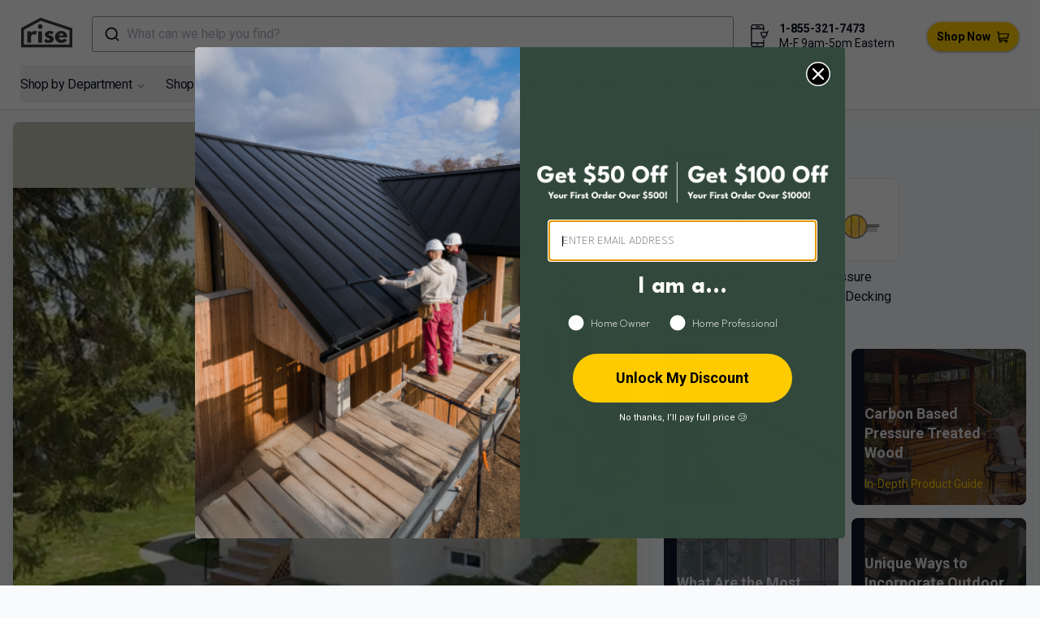

--- FILE ---
content_type: text/html; charset=utf-8
request_url: https://www.buildwithrise.com/lookbook/2752/exterior
body_size: 38505
content:
<!DOCTYPE html><html lang="en"><head><meta charSet="utf-8"/><meta name="viewport" content="width=device-width, initial-scale=1"/><link rel="preload" as="image" href="https://images.buildwithrise.com/image/upload/b_auto:predominant,c_pad,h_768,w_768/f_auto/q_auto/l_rise_logo_white/c_scale,w_50/e_anti_removal:25,fl_layer_apply,g_south_east,x_15,y_15/v1/media/emlbtxcfjmmqhvq5nvkc?_a=DATAg1eAZAA0" fetchPriority="high"/><link rel="stylesheet" href="/_next/static/css/45411b9632aa085e.css" data-precedence="next"/><link rel="stylesheet" href="/_next/static/css/3e4d4df05a84e96a.css" data-precedence="next"/><link rel="stylesheet" href="/_next/static/css/c5a30557ff6eab5c.css" data-precedence="next"/><link rel="preload" as="script" fetchPriority="low" href="/_next/static/chunks/webpack-8f4207dbdfb118f7.js"/><script src="/_next/static/chunks/fd9d1056-a4ee74bde4e61a14.js" async=""></script><script src="/_next/static/chunks/7308-09808203977a49d6.js" async=""></script><script src="/_next/static/chunks/main-app-c468d3adcbd5cd8d.js" async=""></script><script src="/_next/static/chunks/8173-ba0f722b649585ee.js" async=""></script><script src="/_next/static/chunks/7138-991ce5eade2bbf85.js" async=""></script><script src="/_next/static/chunks/389-e941ab226d0570f6.js" async=""></script><script src="/_next/static/chunks/3048-073c8aac8d0fe64f.js" async=""></script><script src="/_next/static/chunks/2043-6f2345e01b681632.js" async=""></script><script src="/_next/static/chunks/4988-a28925a5d481ea5a.js" async=""></script><script src="/_next/static/chunks/app/lookbook/%5Bid%5D/%5Bslug%5D/page-0136be56e136290e.js" async=""></script><script src="/_next/static/chunks/app/error-0014719a591c89db.js" async=""></script><script src="/_next/static/chunks/6946-653bb35fa360324a.js" async=""></script><script src="/_next/static/chunks/6743-cc4b0d6f760edf6a.js" async=""></script><script src="/_next/static/chunks/app/layout-d6bc82389ff503c7.js" async=""></script><script src="/_next/static/chunks/app/global-error-9cdfa0526d45a710.js" async=""></script><script src="/_next/static/chunks/5218-d276e632a5a6224e.js" async=""></script><script src="/_next/static/chunks/4732-c2573ece17632497.js" async=""></script><script src="/_next/static/chunks/7977-8787788502f2bfa5.js" async=""></script><script src="/_next/static/chunks/360-b8fbcbd78477623a.js" async=""></script><script src="/_next/static/chunks/app/page-419eb15a96213414.js" async=""></script><script type="application/javascript" async="" src="https://static.klaviyo.com/onsite/js/klaviyo.js?company_id=SrZ4XV"></script><link rel="preload" href="https://www.googletagmanager.com/gtag/js?id=G-MT1J2PK3R7" as="script"/><title>Exterior with Fixed Window by Constructive Builders</title><meta name="robots" content="index, follow"/><meta name="googlebot" content="index, follow, max-video-preview:-1, max-image-preview:large, max-snippet:-1"/><link rel="canonical" href="https://www.buildwithrise.com/lookbook/2752/exterior"/><meta property="og:title" content="Exterior with Fixed Window by Constructive Builders"/><meta property="og:url" content="https://buildwithrise.com/lookbook/2752/exterior"/><meta property="og:site_name" content="Rise"/><meta property="og:image" content="https://images.buildwithrise.com/image/upload/c_fill,g_center,q_auto,f_auto,w_1200,h_630/l_default:Rise_Logo/c_scale,w_50/o_50,e_anti_removal:25,fl_layer_apply,g_south_east,x_15,y_15/l_media:xh4g5mdobdjod2h176an.jpg/c_scale,w_50,r_5,e_anti_removal:25,fl_layer_apply,g_south_west,x_15,y_15/media/emlbtxcfjmmqhvq5nvkc"/><meta property="og:image:width" content="1200"/><meta property="og:image:height" content="630"/><meta property="og:type" content="website"/><meta name="twitter:card" content="summary_large_image"/><meta name="twitter:creator" content="@buildwithrise"/><meta name="twitter:title" content="Rise"/><meta name="twitter:description" content="Rise is more than a home improvement store; it&#x27;s a unique shopping experience offering products that benefit your well-being, finances, and the environment. Whether building or renovating, Rise empowers you to create a home that embodies these values."/><meta name="twitter:image" content="https://images.buildwithrise.com/image/upload/f_auto,q_auto,w_1200,h_630,c_pad,b_white/default/metadata_image_2024"/><link rel="icon" href="/favicon.ico" type="image/x-icon" sizes="32x32"/><link rel="apple-touch-icon" href="/apple-icon.png?fd7bfab16bfc4a42" type="image/png" sizes="180x180"/><meta name="next-size-adjust"/><script type="application/ld+json">{"@context":"https://schema.org","@type":"Organization","@id":"https://www.buildwithrise.com/#organization","name":"Rise","url":"https://www.buildwithrise.com","logo":"https://images.buildwithrise.com/image/upload/v1752506997/public/Rise_logo.png","description":"Rise is a home improvement brand helping homeowners and professionals make better, more sustainable choices. We publish educational resources and operate online retail stores where customers can shop and purchase home improvement products in Canada and the United States.","areaServed":[{"@type":"Country","name":"Canada"},{"@type":"Country","name":"United States"}],"telephone":"+1-855-321-7473","email":"shop@buildwithrise.com","contactPoint":[{"@type":"ContactPoint","contactType":"customer support","telephone":"+1-855-321-7473","email":"shop@buildwithrise.com","areaServed":["CA","US"],"availableLanguage":["en"]}],"knowsAbout":["wood stoves","home heating systems","energy-efficient appliances","ventilation systems","heat recovery ventilators","indoor air quality","range hoods","plumbing fixtures","water heaters","sustainable home improvement"],"hasPart":[{"@type":"WebSite","@id":"https://shop.buildwithrise.ca/#website","name":"Rise Canada Store","url":"https://shop.buildwithrise.ca"},{"@type":"WebSite","@id":"https://shop.buildwithrise.com/#website","name":"Rise United States Store","url":"https://shop.buildwithrise.com"}],"sameAs":["https://www.facebook.com/buildwithrise","https://www.instagram.com/buildwithrise/","https://www.linkedin.com/company/buildwithrise/","https://www.pinterest.ca/buildwithrise/","https://www.youtube.com/channel/UCuiAhq6c0hpYt28stAsM-ew"]}</script><script src="/_next/static/chunks/polyfills-78c92fac7aa8fdd8.js" noModule=""></script></head><body class="bg-gray-50 __className_3db1b7"><div class="h-[152px] lg:h-auto sticky mx-auto inset-0 bg-white z-20 shadow"><div class="flex justify-between pt-2 lg:pt-[20px] lg:pb-[10px] lg:px-[10px]"><div class="w-full lg:w-auto flex flex-row-reverse xl:flex-row justify-end xl:justify-between"><a class="z-10 px-2 lg:px-0" href="/"><div class="flex flex-shrink-0 items-center lg:px-4"><svg xmlns="http://www.w3.org/2000/svg" viewBox="0 0 364.16 210.59" width="63" height="40"><path fill="#3b3b3b" d="M43.29,96.41H71.08V108h.32s8.79-14,24.65-14a33.33,33.33,0,0,1,17.58,5L102,122.63s-5.18-4.4-14.44-4.4c-14.45,0-16.49,14.29-16.49,16.33V177H43.29Z"></path><path fill="#3b3b3b" d="M152.26,63.12a16.49,16.49,0,1,1-16.49-16.48A16.49,16.49,0,0,1,152.26,63.12ZM121.49,177h27.79V96.41H121.49Z"></path><path fill="#3b3b3b" d="M230.92,100.33l-9.1,18.22s-9.42-5-17.9-5c-6.13,0-8.64,1.1-8.64,4.87,0,4.24,5.65,5.5,12.56,7.69,10.68,3.3,24.5,9.27,24.5,25.75,0,23.71-21.67,27.48-38.16,27.48-19.47,0-31.09-10.83-31.09-10.83l11.31-19s11,9.26,19.94,9.26c3.92,0,8.64-.47,8.64-5.81,0-5.81-8.8-6.28-17.9-11-8.17-4.24-16.33-9.89-16.33-22,0-16.49,14-25.91,35.17-25.91A61.48,61.48,0,0,1,230.92,100.33Z"></path><path fill="#3b3b3b" d="M269.24,140.53c0,12.4,10.36,16.64,17.42,16.64,8.95,0,12.88-1.72,19.63-8.95l20.1,10.05c-9.11,15.23-23.87,21-41.77,21-24.33,0-44.27-19.15-44.27-42.55s19.94-42.71,44.27-42.71c24.5,0,43.18,14.45,43.18,42.71a28.49,28.49,0,0,1-.16,3.77Zm31.4-15.39c-1.26-8.48-7.07-13-15.23-13-9.58,0-14.92,5.65-15.39,13Z"></path><path fill="#3b3b3b" d="M364.16,210.59H0V74L138.18,0l226,75.24ZM20,190.59H344.16V89.66L140,21.7,20,86Z"></path></svg></div></a><button type="button" class="p-2.5 text-black w-1/2 lg:hidden" data-testid="hamburger"><span class="sr-only">Open sidebar</span><!--$--><svg xmlns="http://www.w3.org/2000/svg" fill="none" viewBox="0 0 24 24" stroke-width="1.5" stroke="currentColor" width="15" height="15" class="block h-6 w-6"><path stroke-linecap="round" stroke-linejoin="round" d="M3.75 6.75h16.5M3.75 12h16.5m-16.5 5.25h16.5"></path></svg><!--/$--></button></div><div class="absolute bottom-10 w-full lg:relative lg:bottom-0 z-30 flex flex-1 justify-center px-2"><!--$--><div class="hidden min-[1367px]:block w-full" data-testid="desktop"><button type="button" class="aa-DetachedSearchButton"><div class="aa-DetachedSearchButtonIcon"><svg class="aa-SubmitIcon" viewBox="0 0 24 24" width="20" height="20" fill="currentColor"><path d="M16.041 15.856c-0.034 0.026-0.067 0.055-0.099 0.087s-0.060 0.064-0.087 0.099c-1.258 1.213-2.969 1.958-4.855 1.958-1.933 0-3.682-0.782-4.95-2.050s-2.050-3.017-2.050-4.95 0.782-3.682 2.050-4.95 3.017-2.050 4.95-2.050 3.682 0.782 4.95 2.050 2.050 3.017 2.050 4.95c0 1.886-0.745 3.597-1.959 4.856zM21.707 20.293l-3.675-3.675c1.231-1.54 1.968-3.493 1.968-5.618 0-2.485-1.008-4.736-2.636-6.364s-3.879-2.636-6.364-2.636-4.736 1.008-6.364 2.636-2.636 3.879-2.636 6.364 1.008 4.736 2.636 6.364 3.879 2.636 6.364 2.636c2.125 0 4.078-0.737 5.618-1.968l3.675 3.675c0.391 0.391 1.024 0.391 1.414 0s0.391-1.024 0-1.414z"></path></svg></div><div class="aa-DetachedSearchButtonPlaceholder">What can we help you find?</div><div class="aa-DetachedSearchButtonQuery"></div></button></div><div class="w-full min-[1367px]:hidden" data-testid="mobile"><button type="button" class="aa-DetachedSearchButton"><div class="aa-DetachedSearchButtonIcon"><svg class="aa-SubmitIcon" viewBox="0 0 24 24" width="20" height="20" fill="currentColor"><path d="M16.041 15.856c-0.034 0.026-0.067 0.055-0.099 0.087s-0.060 0.064-0.087 0.099c-1.258 1.213-2.969 1.958-4.855 1.958-1.933 0-3.682-0.782-4.95-2.050s-2.050-3.017-2.050-4.95 0.782-3.682 2.050-4.95 3.017-2.050 4.95-2.050 3.682 0.782 4.95 2.050 2.050 3.017 2.050 4.95c0 1.886-0.745 3.597-1.959 4.856zM21.707 20.293l-3.675-3.675c1.231-1.54 1.968-3.493 1.968-5.618 0-2.485-1.008-4.736-2.636-6.364s-3.879-2.636-6.364-2.636-4.736 1.008-6.364 2.636-2.636 3.879-2.636 6.364 1.008 4.736 2.636 6.364 3.879 2.636 6.364 2.636c2.125 0 4.078-0.737 5.618-1.968l3.675 3.675c0.391 0.391 1.024 0.391 1.414 0s0.391-1.024 0-1.414z"></path></svg></div><div class="aa-DetachedSearchButtonPlaceholder">What can we help you find?</div><div class="aa-DetachedSearchButtonQuery"></div></button></div><!--/$--></div><div class="absolute w-full lg:w-auto bottom-2 flex flex-row justify-center lg:relative lg:justify-end lg:mt-2.5"><!--$--><svg aria-hidden="true" focusable="false" role="presentation" xmlns="http://www.w3.org/2000/svg" width="28" height="28" viewBox="0 0 44 44" fill="none" class="h-5 lg:h-auto lg:mx-2.5 lg:mt-1"><path d="M17.8748 38.8663C18.128 38.8663 18.3332 39.0715 18.3332 39.3246C18.3332 39.5778 18.128 39.783 17.8748 39.783C17.6217 39.783 17.4165 39.5778 17.4165 39.3246C17.4165 39.0715 17.6217 38.8663 17.8748 38.8663" stroke="currentColor" stroke-width="2" stroke-linecap="round" stroke-linejoin="round"></path><path d="M5.95835 11.9167V4.58334C5.94513 3.62461 6.3131 2.69985 6.9814 2.0123C7.64969 1.32475 8.56363 0.930674 9.52235 0.916672H17.875" stroke="currentColor" stroke-width="2" stroke-linecap="round" stroke-linejoin="round"></path><path d="M29.7918 11.9167V4.58334C29.7823 3.61384 29.3929 2.68675 28.7073 2.00117C28.0218 1.3156 27.0947 0.926224 26.1252 0.916672H16.9585" stroke="currentColor" stroke-width="2" stroke-linecap="round" stroke-linejoin="round"></path><path d="M29.7917 30.25V40.3333C29.7917 42.3592 27.533 43.0833 25.564 43.0833H9.52235C8.56363 43.0693 7.64969 42.6753 6.9814 41.9877C6.3131 41.3002 5.94513 40.3754 5.95835 39.4167V11.9167" stroke="currentColor" stroke-width="2" stroke-linecap="round" stroke-linejoin="round"></path><path d="M29.7918 35.75H5.9585" stroke="currentColor" stroke-width="2" stroke-linecap="round" stroke-linejoin="round"></path><path d="M29.7918 8.25H5.9585" stroke="currentColor" stroke-width="2" stroke-linecap="round" stroke-linejoin="round"></path><path d="M15.125 4.58333H21.5417" stroke="currentColor" stroke-width="2" stroke-linecap="round" stroke-linejoin="round"></path><path d="M38.0418 12.8333L34.5951 22.3135C34.5308 22.4903 34.4135 22.6431 34.2594 22.751C34.1052 22.8589 33.9216 22.9167 33.7334 22.9167H27.1719C26.9933 22.9169 26.8186 22.865 26.6691 22.7673C26.5196 22.6696 26.4019 22.5303 26.3304 22.3667L24.3651 16.8667C24.3041 16.7269 24.2789 16.5742 24.2919 16.4222C24.3048 16.2703 24.3554 16.124 24.4392 15.9966C24.5229 15.8691 24.6371 15.7646 24.7714 15.6925C24.9058 15.6203 25.056 15.5828 25.2084 15.5833H37.0334" stroke="currentColor" stroke-width="2" stroke-linecap="round" stroke-linejoin="round"></path><path d="M28.4168 25.5746C28.67 25.5746 28.8752 25.7798 28.8752 26.033C28.8752 26.2861 28.67 26.4913 28.4168 26.4913C28.1637 26.4913 27.9585 26.2861 27.9585 26.033C27.9585 25.7798 28.1637 25.5746 28.4168 25.5746" stroke="currentColor" stroke-width="2" stroke-linecap="round" stroke-linejoin="round"></path><path d="M31.6248 25.5746C31.878 25.5746 32.0832 25.7798 32.0832 26.033C32.0832 26.2861 31.878 26.4913 31.6248 26.4913C31.3717 26.4913 31.1665 26.2861 31.1665 26.033C31.1665 25.7798 31.3717 25.5746 31.6248 25.5746" stroke="currentColor" stroke-width="2" stroke-linecap="round" stroke-linejoin="round"></path></svg><!--/$--><div class="flex flex-row lg:flex-col gap-2 lg:gap-0 lg:mt-1 text-sm leading-[1.3]"><p class="font-bold"><a href="tel:+18553217473">1-855-321-7473</a> </p><p>M-F 9am-5pm Eastern</p></div></div><div class="relative w-44 md:w-36 lg:w-auto pt-1 lg:pt-0 lg:z-10 lg:flex lg:items-center lg:px-4"><a class="xl:ml-6 inline-flex items-center bg-brandYellow px-3 py-2 text-sm font-semibold text-black focus-visible:outline focus-visible:outline-2 focus-visible:outline-offset-2 rounded-[35px] shadow-[0_1px_4px_-1px_#000000a3] hover:shadow-[0_5px_9px_#000000a3] transition-[box-shadow,transform] duration-400" href="https://shop.buildwithrise.com"><span class="block mr-2">Shop Now</span><!--$--><svg xmlns="http://www.w3.org/2000/svg" width="15" height="15" viewBox="0 0 19.639 18"><g data-name="Group 2803" transform="translate(1)"><rect width="15" height="7" fill="#ffcd05" data-name="Rectangle 819" rx="1" transform="translate(2 4)"></rect><path d="M18.832 24.615H3.477l-.228-2.543a.807.807 0 00-.8-.734H.807a.807.807 0 000 1.613h.9l.928 10.335a3.1 3.1 0 001.162 2.1 2.445 2.445 0 104.225.672h4.414a2.445 2.445 0 102.3-1.613H5.728a1.5 1.5 0 01-1.377-.908l12.89-.758a.807.807 0 00.735-.61l1.639-6.555a.807.807 0 00-.783-.999zM5.723 37.725a.832.832 0 11.832-.832.833.833 0 01-.832.832zm9.013 0a.832.832 0 11.832-.832.833.833 0 01-.833.832zm1.819-6.519l-12.421.73-.512-5.708H17.8z" transform="translate(-1 -21.338)"></path></g></svg><!--/$--></a></div></div><nav class="hidden lg:flex h-full flex-wrap pb-[8px] text-[16px] -tracking-[0.02em] mx-[25px]" data-testid="desktop-nav"><div><menu class="relative peer group/menu"><button class="text-gray-900 hover:text-gray-500 inline-flex items-center pt-3 py-2.5"><div class="flex flex-shrink-0 text-[16px] -tracking-[0.02em] lg:mr-5 xl:mr-[25px]">Shop by Department<!--$--><svg xmlns="http://www.w3.org/2000/svg" viewBox="0 0 24 24" fill="none" stroke="currentColor" stroke-width="1.5" width="11" class="ml-1.5 mt-1 text-black"><path stroke-linecap="round" stroke-linejoin="round" d="m19.5 8.25-7.5 7.5-7.5-7.5"></path></svg><!--/$--></div></button><menu class="transition duration-300 ease-in-out origin-top -scale-y-0 pt-6 pb-3 group-hover/menu:scale-y-100 flex flex-col absolute -left-6 bg-white group-hover/menu:w-[250px] group-hover/menu:h-auto space-y-2"><div class="group/submenu relative"><a class="hidden relative group-hover/menu:flex text-gray-900 hover:text-[#344b87] items-center justify-between rounded-md px-6" href="https://shop.buildwithrise.com/collections/appliances"><div>Appliances</div><div><!--$--><svg xmlns="http://www.w3.org/2000/svg" viewBox="0 0 24 24" fill="currentColor" stroke="currentColor" width="10" height="10"><path fill-rule="evenodd" d="M16.28 11.47a.75.75 0 010 1.06l-7.5 7.5a.75.75 0 01-1.06-1.06L14.69 12 7.72 5.03a.75.75 0 011.06-1.06l7.5 7.5z" clip-rule="evenodd"></path></svg><!--/$--></div></a><menu class="invisible opacity-0 transition duration-200 ease-in-out group-hover/submenu:visible group-hover/submenu:opacity-100 group-hover/submenu:flex flex-col absolute space-y-2 -top-5 -right-[250px] bg-white w-[250px] h-auto py-5"><a class="inline-flex text-gray-900 hover:text-[#344b87] items-center rounded-md px-6" href="https://shop.buildwithrise.com/collections/dishwashers">Dishwashers</a><a class="inline-flex text-gray-900 hover:text-[#344b87] items-center rounded-md px-6" href="https://shop.buildwithrise.com/collections/microwaves">Microwaves</a><a class="inline-flex text-gray-900 hover:text-[#344b87] items-center rounded-md px-6" href="https://shop.buildwithrise.com/collections/range-hoods">Range Hoods</a><a class="inline-flex text-gray-900 hover:text-[#344b87] items-center rounded-md px-6" href="https://shop.buildwithrise.com/collections/induction-cooktops-ranges">Ranges, Ovens and Cooktops</a><a class="inline-flex text-gray-900 hover:text-[#344b87] items-center rounded-md px-6" href="https://shop.buildwithrise.com/collections/refrigerators">Refrigerators</a><a class="inline-flex text-gray-900 hover:text-[#344b87] items-center rounded-md px-6" href="https://shop.buildwithrise.com/collections/wine-beverage-coolers">Wine &amp; Beverage Coolers</a></menu></div><div class="group/submenu relative"><a class="hidden relative group-hover/menu:flex text-gray-900 hover:text-[#344b87] items-center justify-between rounded-md px-6" href="https://shop.buildwithrise.com/collections/bathroom"><div>Bathroom</div><div><!--$--><svg xmlns="http://www.w3.org/2000/svg" viewBox="0 0 24 24" fill="currentColor" stroke="currentColor" width="10" height="10"><path fill-rule="evenodd" d="M16.28 11.47a.75.75 0 010 1.06l-7.5 7.5a.75.75 0 01-1.06-1.06L14.69 12 7.72 5.03a.75.75 0 011.06-1.06l7.5 7.5z" clip-rule="evenodd"></path></svg><!--/$--></div></a><menu class="invisible opacity-0 transition duration-200 ease-in-out group-hover/submenu:visible group-hover/submenu:opacity-100 group-hover/submenu:flex flex-col absolute space-y-2 -top-5 -right-[250px] bg-white w-[250px] h-auto py-5"><a class="inline-flex text-gray-900 hover:text-[#344b87] items-center rounded-md px-6" href="https://shop.buildwithrise.com/collections/bath-shower-fixtures">Bath &amp; Shower Fixtures</a><a class="inline-flex text-gray-900 hover:text-[#344b87] items-center rounded-md px-6" href="https://shop.buildwithrise.com/collections/bathroom-accessories">Bathroom Accessories</a><a class="inline-flex text-gray-900 hover:text-[#344b87] items-center rounded-md px-6" href="https://shop.buildwithrise.com/collections/bathroom-fans">Bathroom Fans</a><a class="inline-flex text-gray-900 hover:text-[#344b87] items-center rounded-md px-6" href="https://shop.buildwithrise.com/collections/bathroom-vanities">Bathroom Vanities</a><a class="inline-flex text-gray-900 hover:text-[#344b87] items-center rounded-md px-6" href="https://shop.buildwithrise.com/collections/bathtub">Bathtubs</a><a class="inline-flex text-gray-900 hover:text-[#344b87] items-center rounded-md px-6" href="https://shop.buildwithrise.com/collections/toilets-bidets">Toilets &amp; Bidets</a></menu></div><div class="group/submenu relative"><a class="hidden relative group-hover/menu:flex text-gray-900 hover:text-[#344b87] items-center justify-between rounded-md px-6" href="https://shop.buildwithrise.com/collections/building-materials"><div>Building Materials</div><div><!--$--><svg xmlns="http://www.w3.org/2000/svg" viewBox="0 0 24 24" fill="currentColor" stroke="currentColor" width="10" height="10"><path fill-rule="evenodd" d="M16.28 11.47a.75.75 0 010 1.06l-7.5 7.5a.75.75 0 01-1.06-1.06L14.69 12 7.72 5.03a.75.75 0 011.06-1.06l7.5 7.5z" clip-rule="evenodd"></path></svg><!--/$--></div></a><menu class="invisible opacity-0 transition duration-200 ease-in-out group-hover/submenu:visible group-hover/submenu:opacity-100 group-hover/submenu:flex flex-col absolute space-y-2 -top-5 -right-[250px] bg-white w-[250px] h-auto py-5"><a class="inline-flex text-gray-900 hover:text-[#344b87] items-center rounded-md px-6" href="https://shop.buildwithrise.com/collections/access-doors-panels">Access Doors &amp; Panels</a><a class="inline-flex text-gray-900 hover:text-[#344b87] items-center rounded-md px-6" href="https://shop.buildwithrise.com/collections/adhesives-sealants">Adhesives, Sealants &amp; Membranes</a><a class="inline-flex text-gray-900 hover:text-[#344b87] items-center rounded-md px-6" href="https://shop.buildwithrise.com/collections/fasteners">Fasteners</a><a class="inline-flex text-gray-900 hover:text-[#344b87] items-center rounded-md px-6" href="https://shop.buildwithrise.com/collections/flashing">Flashing</a><a class="inline-flex text-gray-900 hover:text-[#344b87] items-center rounded-md px-6" href="https://shop.buildwithrise.com/collections/insulation">Insulation</a><a class="inline-flex text-gray-900 hover:text-[#344b87] items-center rounded-md px-6" href="https://shop.buildwithrise.com/collections/roofing-siding">Roofing &amp; Siding</a><a class="inline-flex text-gray-900 hover:text-[#344b87] items-center rounded-md px-6" href="https://shop.buildwithrise.com/collections/windows-doors">Door Hardware &amp; Locks</a></menu></div><div class="group/submenu relative"><a class="hidden relative group-hover/menu:flex text-gray-900 hover:text-[#344b87] items-center justify-between rounded-md px-6" href="https://shop.buildwithrise.com/collections/cleaning-and-maintenance"><div>Cleaning and Maintenance</div><div><!--$--><svg xmlns="http://www.w3.org/2000/svg" viewBox="0 0 24 24" fill="currentColor" stroke="currentColor" width="10" height="10"><path fill-rule="evenodd" d="M16.28 11.47a.75.75 0 010 1.06l-7.5 7.5a.75.75 0 01-1.06-1.06L14.69 12 7.72 5.03a.75.75 0 011.06-1.06l7.5 7.5z" clip-rule="evenodd"></path></svg><!--/$--></div></a><menu class="invisible opacity-0 transition duration-200 ease-in-out group-hover/submenu:visible group-hover/submenu:opacity-100 group-hover/submenu:flex flex-col absolute space-y-2 -top-5 -right-[250px] bg-white w-[250px] h-auto py-5"><a class="inline-flex text-gray-900 hover:text-[#344b87] items-center rounded-md px-6" href="https://shop.buildwithrise.com/collections/cleaning-supplies">Cleaning Supplies</a><a class="inline-flex text-gray-900 hover:text-[#344b87] items-center rounded-md px-6" href="https://shop.buildwithrise.com/collections/laundry">Laundry Products</a><a class="inline-flex text-gray-900 hover:text-[#344b87] items-center rounded-md px-6" href="https://shop.buildwithrise.com/collections/laundry-sinks-1">Laundry Sinks</a></menu></div><div class="group/submenu relative"><a class="hidden relative group-hover/menu:flex text-gray-900 hover:text-[#344b87] items-center justify-between rounded-md px-6" href="https://shop.buildwithrise.com/collections/electricity"><div>Electricity</div><div><!--$--><svg xmlns="http://www.w3.org/2000/svg" viewBox="0 0 24 24" fill="currentColor" stroke="currentColor" width="10" height="10"><path fill-rule="evenodd" d="M16.28 11.47a.75.75 0 010 1.06l-7.5 7.5a.75.75 0 01-1.06-1.06L14.69 12 7.72 5.03a.75.75 0 011.06-1.06l7.5 7.5z" clip-rule="evenodd"></path></svg><!--/$--></div></a><menu class="invisible opacity-0 transition duration-200 ease-in-out group-hover/submenu:visible group-hover/submenu:opacity-100 group-hover/submenu:flex flex-col absolute space-y-2 -top-5 -right-[250px] bg-white w-[250px] h-auto py-5"><a class="inline-flex text-gray-900 hover:text-[#344b87] items-center rounded-md px-6" href="https://shop.buildwithrise.com/collections/battery-charger">Battery Storage</a><a class="inline-flex text-gray-900 hover:text-[#344b87] items-center rounded-md px-6" href="https://shop.buildwithrise.com/collections/home-ev-chargers">EV Chargers</a><a class="inline-flex text-gray-900 hover:text-[#344b87] items-center rounded-md px-6" href="https://shop.buildwithrise.com/collections/outlets-switches">Outlets &amp; Switches</a><a class="inline-flex text-gray-900 hover:text-[#344b87] items-center rounded-md px-6" href="https://shop.buildwithrise.com/collections/solar-energy">Solar Power</a><a class="inline-flex text-gray-900 hover:text-[#344b87] items-center rounded-md px-6" href="https://shop.buildwithrise.com/collections/smart-home">Smart Home</a><a class="inline-flex text-gray-900 hover:text-[#344b87] items-center rounded-md px-6" href="https://shop.buildwithrise.com/collections/solar-panel-mounts">Solar Panel Mounts</a></menu></div><div class="group/submenu relative"><a class="hidden relative group-hover/menu:flex text-gray-900 hover:text-[#344b87] items-center justify-between rounded-md px-6" href="https://shop.buildwithrise.com/collections/flooring"><div>Flooring</div><div><!--$--><svg xmlns="http://www.w3.org/2000/svg" viewBox="0 0 24 24" fill="currentColor" stroke="currentColor" width="10" height="10"><path fill-rule="evenodd" d="M16.28 11.47a.75.75 0 010 1.06l-7.5 7.5a.75.75 0 01-1.06-1.06L14.69 12 7.72 5.03a.75.75 0 011.06-1.06l7.5 7.5z" clip-rule="evenodd"></path></svg><!--/$--></div></a><menu class="invisible opacity-0 transition duration-200 ease-in-out group-hover/submenu:visible group-hover/submenu:opacity-100 group-hover/submenu:flex flex-col absolute space-y-2 -top-5 -right-[250px] bg-white w-[250px] h-auto py-5"><a class="inline-flex text-gray-900 hover:text-[#344b87] items-center rounded-md px-6" href="https://shop.buildwithrise.com/collections/engineered-hardwood">Engineered Hardwood</a><a class="inline-flex text-gray-900 hover:text-[#344b87] items-center rounded-md px-6" href="https://shop.buildwithrise.com/collections/bamboo-flooring">Bamboo Flooring</a><a class="inline-flex text-gray-900 hover:text-[#344b87] items-center rounded-md px-6" href="https://shop.buildwithrise.com/collections/linoleum-flooring">Linoleum Flooring</a><a class="inline-flex text-gray-900 hover:text-[#344b87] items-center rounded-md px-6" href="https://shop.buildwithrise.com/collections/subfloor">Subfloor</a></menu></div><div class="group/submenu relative"><a class="hidden relative group-hover/menu:flex text-gray-900 hover:text-[#344b87] items-center justify-between rounded-md px-6" href="https://shop.buildwithrise.com/collections/furniture-and-decor"><div>Furniture and Décor</div><div><!--$--><svg xmlns="http://www.w3.org/2000/svg" viewBox="0 0 24 24" fill="currentColor" stroke="currentColor" width="10" height="10"><path fill-rule="evenodd" d="M16.28 11.47a.75.75 0 010 1.06l-7.5 7.5a.75.75 0 01-1.06-1.06L14.69 12 7.72 5.03a.75.75 0 011.06-1.06l7.5 7.5z" clip-rule="evenodd"></path></svg><!--/$--></div></a><menu class="invisible opacity-0 transition duration-200 ease-in-out group-hover/submenu:visible group-hover/submenu:opacity-100 group-hover/submenu:flex flex-col absolute space-y-2 -top-5 -right-[250px] bg-white w-[250px] h-auto py-5"><a class="inline-flex text-gray-900 hover:text-[#344b87] items-center rounded-md px-6" href="https://shop.buildwithrise.com/collections/mattresses-and-bedding">Mattresses &amp; Bedding</a><a class="inline-flex text-gray-900 hover:text-[#344b87] items-center rounded-md px-6" href="https://shop.buildwithrise.com/collections/rugs-and-mats">Rugs and Mats</a></menu></div><div class="group/submenu relative"><a class="hidden relative group-hover/menu:flex text-gray-900 hover:text-[#344b87] items-center justify-between rounded-md px-6" href="https://shop.buildwithrise.com/collections/gardening-outdoor"><div>Gardening &amp; Outdoor</div><div><!--$--><svg xmlns="http://www.w3.org/2000/svg" viewBox="0 0 24 24" fill="currentColor" stroke="currentColor" width="10" height="10"><path fill-rule="evenodd" d="M16.28 11.47a.75.75 0 010 1.06l-7.5 7.5a.75.75 0 01-1.06-1.06L14.69 12 7.72 5.03a.75.75 0 011.06-1.06l7.5 7.5z" clip-rule="evenodd"></path></svg><!--/$--></div></a><menu class="invisible opacity-0 transition duration-200 ease-in-out group-hover/submenu:visible group-hover/submenu:opacity-100 group-hover/submenu:flex flex-col absolute space-y-2 -top-5 -right-[250px] bg-white w-[250px] h-auto py-5"><a class="inline-flex text-gray-900 hover:text-[#344b87] items-center rounded-md px-6" href="https://shop.buildwithrise.com/collections/composting">Composting</a><a class="inline-flex text-gray-900 hover:text-[#344b87] items-center rounded-md px-6" href="https://shop.buildwithrise.com/collections/fire-pits">Fire Pits</a><a class="inline-flex text-gray-900 hover:text-[#344b87] items-center rounded-md px-6" href="https://shop.buildwithrise.com/collections/indoor-gardening">Indoor Gardening</a><a class="inline-flex text-gray-900 hover:text-[#344b87] items-center rounded-md px-6" href="https://shop.buildwithrise.com/collections/outdoor-furniture">Outdoor Furniture</a><a class="inline-flex text-gray-900 hover:text-[#344b87] items-center rounded-md px-6" href="https://shop.buildwithrise.com/collections/outdoor-gardening">Outdoor Gardening</a><a class="inline-flex text-gray-900 hover:text-[#344b87] items-center rounded-md px-6" href="https://shop.buildwithrise.com/collections/outdoor-power-equipment">Outdoor Power Equipment</a><a class="inline-flex text-gray-900 hover:text-[#344b87] items-center rounded-md px-6" href="https://shop.buildwithrise.com/collections/watering-irrigation">Watering &amp; Irrigation</a></menu></div><div class="group/submenu relative"><a class="hidden relative group-hover/menu:flex text-gray-900 hover:text-[#344b87] items-center justify-between rounded-md px-6" href="https://shop.buildwithrise.com/collections/heating-and-cooling"><div>Heating and Cooling</div><div><!--$--><svg xmlns="http://www.w3.org/2000/svg" viewBox="0 0 24 24" fill="currentColor" stroke="currentColor" width="10" height="10"><path fill-rule="evenodd" d="M16.28 11.47a.75.75 0 010 1.06l-7.5 7.5a.75.75 0 01-1.06-1.06L14.69 12 7.72 5.03a.75.75 0 011.06-1.06l7.5 7.5z" clip-rule="evenodd"></path></svg><!--/$--></div></a><menu class="invisible opacity-0 transition duration-200 ease-in-out group-hover/submenu:visible group-hover/submenu:opacity-100 group-hover/submenu:flex flex-col absolute space-y-2 -top-5 -right-[250px] bg-white w-[250px] h-auto py-5"><a class="inline-flex text-gray-900 hover:text-[#344b87] items-center rounded-md px-6" href="https://shop.buildwithrise.com/collections/air-conditioners">Air Conditioners</a><a class="inline-flex text-gray-900 hover:text-[#344b87] items-center rounded-md px-6" href="https://shop.buildwithrise.com/collections/air-handlers">Air Handlers</a><a class="inline-flex text-gray-900 hover:text-[#344b87] items-center rounded-md px-6" href="https://shop.buildwithrise.com/collections/ethanol-fireplaces">Bioethanol Fireplaces</a><a class="inline-flex text-gray-900 hover:text-[#344b87] items-center rounded-md px-6" href="https://shop.buildwithrise.com/collections/convection-heaters">Convection Heaters</a><a class="inline-flex text-gray-900 hover:text-[#344b87] items-center rounded-md px-6" href="https://shop.buildwithrise.com/collections/heat-pumps">Heat Pumps</a><a class="inline-flex text-gray-900 hover:text-[#344b87] items-center rounded-md px-6" href="https://shop.buildwithrise.com/collections/infloor-heating">Infloor Heating</a><a class="inline-flex text-gray-900 hover:text-[#344b87] items-center rounded-md px-6" href="https://shop.buildwithrise.com/collections/stoves">Fireplaces &amp; Stoves</a><a class="inline-flex text-gray-900 hover:text-[#344b87] items-center rounded-md px-6" href="https://shop.buildwithrise.com/collections/fireplace-stove-accessories">Fireplace &amp; Stove Accessories</a><a class="inline-flex text-gray-900 hover:text-[#344b87] items-center rounded-md px-6" href="https://shop.buildwithrise.com/collections/thermostats">Thermostats</a></menu></div><div class="group/submenu relative"><a class="hidden relative group-hover/menu:flex text-gray-900 hover:text-[#344b87] items-center justify-between rounded-md px-6" href="https://shop.buildwithrise.com/collections/kitchen"><div>Kitchen &amp; Bar</div><div><!--$--><svg xmlns="http://www.w3.org/2000/svg" viewBox="0 0 24 24" fill="currentColor" stroke="currentColor" width="10" height="10"><path fill-rule="evenodd" d="M16.28 11.47a.75.75 0 010 1.06l-7.5 7.5a.75.75 0 01-1.06-1.06L14.69 12 7.72 5.03a.75.75 0 011.06-1.06l7.5 7.5z" clip-rule="evenodd"></path></svg><!--/$--></div></a><menu class="invisible opacity-0 transition duration-200 ease-in-out group-hover/submenu:visible group-hover/submenu:opacity-100 group-hover/submenu:flex flex-col absolute space-y-2 -top-5 -right-[250px] bg-white w-[250px] h-auto py-5"><a class="inline-flex text-gray-900 hover:text-[#344b87] items-center rounded-md px-6" href="https://shop.buildwithrise.com/collections/cookware">Cookware</a><a class="inline-flex text-gray-900 hover:text-[#344b87] items-center rounded-md px-6" href="https://shop.buildwithrise.com/collections/kitchen-accessories">Kitchen and Bar Accessories</a><a class="inline-flex text-gray-900 hover:text-[#344b87] items-center rounded-md px-6" href="https://shop.buildwithrise.com/collections/kitchen-and-bar-faucets">Kitchen and Bar Faucets</a><a class="inline-flex text-gray-900 hover:text-[#344b87] items-center rounded-md px-6" href="https://shop.buildwithrise.com/collections/kitchen-sinks">Kitchen and Bar Sinks</a></menu></div><div class="group/submenu relative"><a class="hidden relative group-hover/menu:flex text-gray-900 hover:text-[#344b87] items-center justify-between rounded-md px-6" href="https://shop.buildwithrise.com/collections/lighting-ceiling-fans"><div>Lighting &amp; Fans</div><div><!--$--><svg xmlns="http://www.w3.org/2000/svg" viewBox="0 0 24 24" fill="currentColor" stroke="currentColor" width="10" height="10"><path fill-rule="evenodd" d="M16.28 11.47a.75.75 0 010 1.06l-7.5 7.5a.75.75 0 01-1.06-1.06L14.69 12 7.72 5.03a.75.75 0 011.06-1.06l7.5 7.5z" clip-rule="evenodd"></path></svg><!--/$--></div></a><menu class="invisible opacity-0 transition duration-200 ease-in-out group-hover/submenu:visible group-hover/submenu:opacity-100 group-hover/submenu:flex flex-col absolute space-y-2 -top-5 -right-[250px] bg-white w-[250px] h-auto py-5"><a class="inline-flex text-gray-900 hover:text-[#344b87] items-center rounded-md px-6" href="https://shop.buildwithrise.com/collections/ceiling-fans">Ceiling Fans</a><a class="inline-flex text-gray-900 hover:text-[#344b87] items-center rounded-md px-6" href="https://shop.buildwithrise.com/collections/lighting">Indoor Lighting</a><a class="inline-flex text-gray-900 hover:text-[#344b87] items-center rounded-md px-6" href="https://shop.buildwithrise.com/collections/led-bulbs">LED Bulbs</a><a class="inline-flex text-gray-900 hover:text-[#344b87] items-center rounded-md px-6" href="https://shop.buildwithrise.com/collections/outdoor-lighting">Outdoor Lighting</a></menu></div><div class="group/submenu relative"><a class="hidden relative group-hover/menu:flex text-gray-900 hover:text-[#344b87] items-center justify-between rounded-md px-6" href="https://shop.buildwithrise.com/collections/paint-finishes"><div>Paint &amp; Finishes</div><div><!--$--><svg xmlns="http://www.w3.org/2000/svg" viewBox="0 0 24 24" fill="currentColor" stroke="currentColor" width="10" height="10"><path fill-rule="evenodd" d="M16.28 11.47a.75.75 0 010 1.06l-7.5 7.5a.75.75 0 01-1.06-1.06L14.69 12 7.72 5.03a.75.75 0 011.06-1.06l7.5 7.5z" clip-rule="evenodd"></path></svg><!--/$--></div></a><menu class="invisible opacity-0 transition duration-200 ease-in-out group-hover/submenu:visible group-hover/submenu:opacity-100 group-hover/submenu:flex flex-col absolute space-y-2 -top-5 -right-[250px] bg-white w-[250px] h-auto py-5"><a class="inline-flex text-gray-900 hover:text-[#344b87] items-center rounded-md px-6" href="https://shop.buildwithrise.com/collections/paints-primers-thinners">Paints, Primers and Thinners</a><a class="inline-flex text-gray-900 hover:text-[#344b87] items-center rounded-md px-6" href="https://shop.buildwithrise.com/collections/oils-waxes-and-finishes">Oils, Waxes and Finishes</a><a class="inline-flex text-gray-900 hover:text-[#344b87] items-center rounded-md px-6" href="https://shop.buildwithrise.com/collections/stains">Stains &amp; Sealers</a></menu></div><div class="group/submenu relative"><a class="hidden relative group-hover/menu:flex text-gray-900 hover:text-[#344b87] items-center justify-between rounded-md px-6" href="https://shop.buildwithrise.com/collections/ventilation-air"><div>Ventilation &amp; Air</div><div><!--$--><svg xmlns="http://www.w3.org/2000/svg" viewBox="0 0 24 24" fill="currentColor" stroke="currentColor" width="10" height="10"><path fill-rule="evenodd" d="M16.28 11.47a.75.75 0 010 1.06l-7.5 7.5a.75.75 0 01-1.06-1.06L14.69 12 7.72 5.03a.75.75 0 011.06-1.06l7.5 7.5z" clip-rule="evenodd"></path></svg><!--/$--></div></a><menu class="invisible opacity-0 transition duration-200 ease-in-out group-hover/submenu:visible group-hover/submenu:opacity-100 group-hover/submenu:flex flex-col absolute space-y-2 -top-5 -right-[250px] bg-white w-[250px] h-auto py-5"><a class="inline-flex text-gray-900 hover:text-[#344b87] items-center rounded-md px-6" href="https://shop.buildwithrise.com/collections/air-handlers">Air Handlers</a><a class="inline-flex text-gray-900 hover:text-[#344b87] items-center rounded-md px-6" href="https://shop.buildwithrise.com/collections/air-purification">Air Purification</a><a class="inline-flex text-gray-900 hover:text-[#344b87] items-center rounded-md px-6" href="https://shop.buildwithrise.com/collections/humidifiers-dehumidifiers">Dehumidifiers</a><a class="inline-flex text-gray-900 hover:text-[#344b87] items-center rounded-md px-6" href="https://shop.buildwithrise.com/collections/ductless-ervs-hrvs">Ductless ERVs &amp; HRVs</a><a class="inline-flex text-gray-900 hover:text-[#344b87] items-center rounded-md px-6" href="https://shop.buildwithrise.com/collections/light-commercial-hrvs-ervs">Light Commercial ERVs &amp; HRVs</a><a class="inline-flex text-gray-900 hover:text-[#344b87] items-center rounded-md px-6" href="https://shop.buildwithrise.com/collections/humidifiers">Humidifiers</a><a class="inline-flex text-gray-900 hover:text-[#344b87] items-center rounded-md px-6" href="https://shop.buildwithrise.com/collections/hrv-erv">Residential ERVs &amp; HRVs</a><a class="inline-flex text-gray-900 hover:text-[#344b87] items-center rounded-md px-6" href="https://shop.buildwithrise.com/collections/solar-attic-fans">Solar Attic Fans</a><a class="inline-flex text-gray-900 hover:text-[#344b87] items-center rounded-md px-6" href="https://shop.buildwithrise.com/collections/ventilation-fans">Ventilation Fans</a></menu></div><div class="group/submenu relative"><a class="hidden relative group-hover/menu:flex text-gray-900 hover:text-[#344b87] items-center justify-between rounded-md px-6" href="https://shop.buildwithrise.com/collections/water"><div>Water</div><div><!--$--><svg xmlns="http://www.w3.org/2000/svg" viewBox="0 0 24 24" fill="currentColor" stroke="currentColor" width="10" height="10"><path fill-rule="evenodd" d="M16.28 11.47a.75.75 0 010 1.06l-7.5 7.5a.75.75 0 01-1.06-1.06L14.69 12 7.72 5.03a.75.75 0 011.06-1.06l7.5 7.5z" clip-rule="evenodd"></path></svg><!--/$--></div></a><menu class="invisible opacity-0 transition duration-200 ease-in-out group-hover/submenu:visible group-hover/submenu:opacity-100 group-hover/submenu:flex flex-col absolute space-y-2 -top-5 -right-[250px] bg-white w-[250px] h-auto py-5"><a class="inline-flex text-gray-900 hover:text-[#344b87] items-center rounded-md px-6" href="https://shop.buildwithrise.com/collections/lift-stations">Lift Stations</a><a class="inline-flex text-gray-900 hover:text-[#344b87] items-center rounded-md px-6" href="https://shop.buildwithrise.com/collections/water-filtration">Water Filtration</a><a class="inline-flex text-gray-900 hover:text-[#344b87] items-center rounded-md px-6" href="https://shop.buildwithrise.com/collections/water-heaters">Water Heaters</a></menu></div></menu></menu></div><div><menu class="relative peer group/menu"><button class="text-gray-900 hover:text-gray-500 inline-flex items-center pt-3 py-2.5"><div class="flex flex-shrink-0 text-[16px] -tracking-[0.02em] lg:mr-5 xl:mr-[25px]">Shop by Values<!--$--><svg xmlns="http://www.w3.org/2000/svg" viewBox="0 0 24 24" fill="none" stroke="currentColor" stroke-width="1.5" width="11" class="ml-1.5 mt-1 text-black"><path stroke-linecap="round" stroke-linejoin="round" d="m19.5 8.25-7.5 7.5-7.5-7.5"></path></svg><!--/$--></div></button><menu class="transition duration-300 ease-in-out origin-top -scale-y-0 pt-6 pb-3 group-hover/menu:scale-y-100 flex flex-col absolute -left-6 bg-white group-hover/menu:w-[250px] group-hover/menu:h-auto space-y-2"><div class="group/submenu relative"><a class="hidden relative group-hover/menu:flex text-gray-900 hover:text-[#344b87] items-center justify-between rounded-md px-6" href="https://shop.buildwithrise.com/collections/health"><div>For Your Health</div><div><!--$--><svg xmlns="http://www.w3.org/2000/svg" viewBox="0 0 24 24" fill="currentColor" stroke="currentColor" width="10" height="10"><path fill-rule="evenodd" d="M16.28 11.47a.75.75 0 010 1.06l-7.5 7.5a.75.75 0 01-1.06-1.06L14.69 12 7.72 5.03a.75.75 0 011.06-1.06l7.5 7.5z" clip-rule="evenodd"></path></svg><!--/$--></div></a><menu class="invisible opacity-0 transition duration-200 ease-in-out group-hover/submenu:visible group-hover/submenu:opacity-100 group-hover/submenu:flex flex-col absolute space-y-2 -top-5 -right-[250px] bg-white w-[250px] h-auto py-5"><a class="inline-flex text-gray-900 hover:text-[#344b87] items-center rounded-md px-6" href="https://shop.buildwithrise.com/collections/eliminates-mold">Eliminates Mold</a><a class="inline-flex text-gray-900 hover:text-[#344b87] items-center rounded-md px-6" href="https://shop.buildwithrise.com/collections/fire-resistant">Fire Resistant</a><a class="inline-flex text-gray-900 hover:text-[#344b87] items-center rounded-md px-6" href="https://shop.buildwithrise.com/collections/helps-declutter">Helps Declutter</a><a class="inline-flex text-gray-900 hover:text-[#344b87] items-center rounded-md px-6" href="https://shop.buildwithrise.com/collections/home-comfort">Home Comfort</a><a class="inline-flex text-gray-900 hover:text-[#344b87] items-center rounded-md px-6" href="https://shop.buildwithrise.com/collections/hypoallergenic">Hypoallergenic</a><a class="inline-flex text-gray-900 hover:text-[#344b87] items-center rounded-md px-6" href="https://shop.buildwithrise.com/collections/indoor-air-quality-1">Improves Air Quality</a><a class="inline-flex text-gray-900 hover:text-[#344b87] items-center rounded-md px-6" href="https://shop.buildwithrise.com/collections/low-voc">Low VOC</a><a class="inline-flex text-gray-900 hover:text-[#344b87] items-center rounded-md px-6" href="https://shop.buildwithrise.com/collections/no-risk-to-air-quality">No Risk to Air Quality</a><a class="inline-flex text-gray-900 hover:text-[#344b87] items-center rounded-md px-6" href="https://shop.buildwithrise.com/collections/prevents-fire-or-water-accidents">Prevents Fire or Water Accidents</a><a class="inline-flex text-gray-900 hover:text-[#344b87] items-center rounded-md px-6" href="https://shop.buildwithrise.com/collections/radon">Radon Mitigation</a><a class="inline-flex text-gray-900 hover:text-[#344b87] items-center rounded-md px-6" href="https://shop.buildwithrise.com/collections/soundproofing">Soundproofing</a><a class="inline-flex text-gray-900 hover:text-[#344b87] items-center rounded-md px-6" href="https://shop.buildwithrise.com/collections/zero-hap">Zero HAP</a><a class="inline-flex text-gray-900 hover:text-[#344b87] items-center rounded-md px-6" href="https://shop.buildwithrise.com/collections/zero-voc">Zero VOC</a></menu></div><div class="group/submenu relative"><a class="hidden relative group-hover/menu:flex text-gray-900 hover:text-[#344b87] items-center justify-between rounded-md px-6" href="https://shop.buildwithrise.com/collections/wealth"><div>For Your Wealth</div><div><!--$--><svg xmlns="http://www.w3.org/2000/svg" viewBox="0 0 24 24" fill="currentColor" stroke="currentColor" width="10" height="10"><path fill-rule="evenodd" d="M16.28 11.47a.75.75 0 010 1.06l-7.5 7.5a.75.75 0 01-1.06-1.06L14.69 12 7.72 5.03a.75.75 0 011.06-1.06l7.5 7.5z" clip-rule="evenodd"></path></svg><!--/$--></div></a><menu class="invisible opacity-0 transition duration-200 ease-in-out group-hover/submenu:visible group-hover/submenu:opacity-100 group-hover/submenu:flex flex-col absolute space-y-2 -top-5 -right-[250px] bg-white w-[250px] h-auto py-5"><a class="inline-flex text-gray-900 hover:text-[#344b87] items-center rounded-md px-6" href="https://shop.buildwithrise.com/collections/air-sealing">Air Sealing</a><a class="inline-flex text-gray-900 hover:text-[#344b87] items-center rounded-md px-6" href="https://shop.buildwithrise.com/collections/diy-friendly">DIY Friendly</a><a class="inline-flex text-gray-900 hover:text-[#344b87] items-center rounded-md px-6" href="https://shop.buildwithrise.com/collections/money-saving">Money Saving</a><a class="inline-flex text-gray-900 hover:text-[#344b87] items-center rounded-md px-6" href="https://shop.buildwithrise.com/collections/pest-resistant">Pest Resistant</a><a class="inline-flex text-gray-900 hover:text-[#344b87] items-center rounded-md px-6" href="https://shop.buildwithrise.com/collections/professional-install-required">Professional Install Required</a><a class="inline-flex text-gray-900 hover:text-[#344b87] items-center rounded-md px-6" href="https://shop.buildwithrise.com/collections/third-party-certified">Third-Party Certified</a><a class="inline-flex text-gray-900 hover:text-[#344b87] items-center rounded-md px-6" href="https://shop.buildwithrise.com/collections/water-resistant">Water Resistant</a></menu></div><div class="group/submenu relative"><a class="hidden relative group-hover/menu:flex text-gray-900 hover:text-[#344b87] items-center justify-between rounded-md px-6" href="https://shop.buildwithrise.com/collections/planet"><div>For the Planet</div><div><!--$--><svg xmlns="http://www.w3.org/2000/svg" viewBox="0 0 24 24" fill="currentColor" stroke="currentColor" width="10" height="10"><path fill-rule="evenodd" d="M16.28 11.47a.75.75 0 010 1.06l-7.5 7.5a.75.75 0 01-1.06-1.06L14.69 12 7.72 5.03a.75.75 0 011.06-1.06l7.5 7.5z" clip-rule="evenodd"></path></svg><!--/$--></div></a><menu class="invisible opacity-0 transition duration-200 ease-in-out group-hover/submenu:visible group-hover/submenu:opacity-100 group-hover/submenu:flex flex-col absolute space-y-2 -top-5 -right-[250px] bg-white w-[250px] h-auto py-5"><a class="inline-flex text-gray-900 hover:text-[#344b87] items-center rounded-md px-6" href="https://shop.buildwithrise.com/collections/bio-based">Bio-based</a><a class="inline-flex text-gray-900 hover:text-[#344b87] items-center rounded-md px-6" href="https://shop.buildwithrise.com/collections/biodegradable">Biodegradable</a><a class="inline-flex text-gray-900 hover:text-[#344b87] items-center rounded-md px-6" href="https://shop.buildwithrise.com/collections/low-embodied-energy">Low Embodied Energy</a><a class="inline-flex text-gray-900 hover:text-[#344b87] items-center rounded-md px-6" href="https://shop.buildwithrise.com/collections/made-from-renewables">Made from Renewables</a><a class="inline-flex text-gray-900 hover:text-[#344b87] items-center rounded-md px-6" href="https://shop.buildwithrise.com/collections/made-in-canada">Made in Canada</a><a class="inline-flex text-gray-900 hover:text-[#344b87] items-center rounded-md px-6" href="https://shop.buildwithrise.com/collections/made-in-the-usa">Made in the USA</a><a class="inline-flex text-gray-900 hover:text-[#344b87] items-center rounded-md px-6" href="https://shop.buildwithrise.com/collections/plant-based">Plant-based</a><a class="inline-flex text-gray-900 hover:text-[#344b87] items-center rounded-md px-6" href="https://shop.buildwithrise.com/collections/recyclable">Recyclable</a><a class="inline-flex text-gray-900 hover:text-[#344b87] items-center rounded-md px-6" href="https://shop.buildwithrise.com/collections/renewable-energy">Renewable Energy</a><a class="inline-flex text-gray-900 hover:text-[#344b87] items-center rounded-md px-6" href="https://shop.buildwithrise.com/collections/save-energy">Save Energy</a><a class="inline-flex text-gray-900 hover:text-[#344b87] items-center rounded-md px-6" href="https://shop.buildwithrise.com/collections/waste-reduction">Waste Reduction</a><a class="inline-flex text-gray-900 hover:text-[#344b87] items-center rounded-md px-6" href="https://shop.buildwithrise.com/collections/water-saving">Water Saving</a></menu></div></menu></menu></div><div><a class="inline-flex items-center text-gray-900 hover:text-gray-900 rounded-md pt-3 py-2.5 mr-[30px]" href="https://shop.buildwithrise.com/collections/sale">On Sale</a></div><div><a class="inline-flex items-center text-gray-900 hover:text-gray-900 rounded-md pt-3 py-2.5 mr-[30px]" href="https://shop.buildwithrise.com/collections/new-arrivals">What&#x27;s New</a></div><div><a class="inline-flex items-center text-gray-900 hover:text-gray-900 rounded-md pt-3 py-2.5 mr-[30px]" href="https://buildwithrise.com/stories">Research &amp; Guides</a></div><div><a class="inline-flex items-center text-gray-900 hover:text-gray-900 rounded-md pt-3 py-2.5 mr-[30px]" href="https://shop.buildwithrise.com/pages/pros">Rise PRO™</a></div><div><menu class="relative peer group/menu"><button class="text-gray-900 hover:text-gray-500 inline-flex items-center pt-3 py-2.5"><div class="flex flex-shrink-0 text-[16px] -tracking-[0.02em] lg:mr-5 xl:mr-[25px]">Help Center<!--$--><svg xmlns="http://www.w3.org/2000/svg" viewBox="0 0 24 24" fill="none" stroke="currentColor" stroke-width="1.5" width="11" class="ml-1.5 mt-1 text-black"><path stroke-linecap="round" stroke-linejoin="round" d="m19.5 8.25-7.5 7.5-7.5-7.5"></path></svg><!--/$--></div></button><menu class="transition duration-300 ease-in-out origin-top -scale-y-0 pt-6 pb-3 group-hover/menu:scale-y-100 flex flex-col absolute -left-6 bg-white group-hover/menu:w-[250px] group-hover/menu:h-auto space-y-2"><div class="group/submenu relative"><a class="hidden relative group-hover/menu:flex text-gray-900 hover:text-[#344b87] items-center justify-between rounded-md px-6" href="https://shop.buildwithrise.com/pages/contact-us"><div>Order Status</div></a></div><div class="group/submenu relative"><a class="hidden relative group-hover/menu:flex text-gray-900 hover:text-[#344b87] items-center justify-between rounded-md px-6" href="https://shop.buildwithrise.com/policies/refund-policy"><div>Returns &amp; Exchanges</div></a></div><div class="group/submenu relative"><a class="hidden relative group-hover/menu:flex text-gray-900 hover:text-[#344b87] items-center justify-between rounded-md px-6" href="https://shop.buildwithrise.com/policies/shipping-policy"><div>Shipping &amp; Delivery Info</div></a></div><div class="group/submenu relative"><a class="hidden relative group-hover/menu:flex text-gray-900 hover:text-[#344b87] items-center justify-between rounded-md px-6" href="https://shop.buildwithrise.com/pages/contact-us"><div>Contact Us</div></a></div></menu></menu></div><div><menu class="relative peer group/menu"><button class="text-gray-900 hover:text-gray-500 inline-flex items-center pt-3 py-2.5"><div class="flex flex-shrink-0 text-[16px] -tracking-[0.02em] lg:mr-5 xl:mr-[25px]">About Us<!--$--><svg xmlns="http://www.w3.org/2000/svg" viewBox="0 0 24 24" fill="none" stroke="currentColor" stroke-width="1.5" width="11" class="ml-1.5 mt-1 text-black"><path stroke-linecap="round" stroke-linejoin="round" d="m19.5 8.25-7.5 7.5-7.5-7.5"></path></svg><!--/$--></div></button><menu class="transition duration-300 ease-in-out origin-top -scale-y-0 pt-6 pb-3 group-hover/menu:scale-y-100 flex flex-col absolute -left-6 bg-white group-hover/menu:w-[250px] group-hover/menu:h-auto space-y-2"><div class="group/submenu relative"><a class="hidden relative group-hover/menu:flex text-gray-900 hover:text-[#344b87] items-center justify-between rounded-md px-6" href="https://shop.buildwithrise.com/pages/about"><div>About Rise</div></a></div><div class="group/submenu relative"><a class="hidden relative group-hover/menu:flex text-gray-900 hover:text-[#344b87] items-center justify-between rounded-md px-6" href="https://shop.buildwithrise.com/pages/manufacturer-criteria"><div>Manufacturer Criteria</div></a></div><div class="group/submenu relative"><a class="hidden relative group-hover/menu:flex text-gray-900 hover:text-[#344b87] items-center justify-between rounded-md px-6" href="https://shop.buildwithrise.com/a/review/all"><div>Customer Reviews</div></a></div><div class="group/submenu relative"><a class="hidden relative group-hover/menu:flex text-gray-900 hover:text-[#344b87] items-center justify-between rounded-md px-6" href="https://shop.buildwithrise.com/pages/happiness"><div>Shop With Confidence</div></a></div></menu></menu></div></nav></div><script type="application/ld+json">{"@context":"http://schema.org","@graph":[{"@type":"BreadCrumbList","itemListElement":[{"@type":"ListItem","position":1,"item":{"@type":"Webpage","@id":"https://www.buildwithrise.com","name":"Home"}},{"@type":"ListItem","position":2,"item":{"@type":"WebPage","@id":"https://www.buildwithrise.com/lookbook","name":"Lookbook"}},{"@type":"ListItem","position":3,"item":{"@type":"WebPage","@id":"https://www.buildwithrise.com/lookbook/2752/exterior","name":"Exterior with Fixed Window by Constructive Builders"}}]}]}</script><main class="max-w-7xl mx-auto flex flex-col __className_3db1b7"><div class="flex flex-row flex-wrap justify-center"><div class="my-2 mb-0 bg-white cursor-pointer flex flex-row justify-center gap-x-10"></div><div class="flex flex-col m-4"><figure class="flex flex-col relative"><img alt="Exterior with Fixed Window by Constructive Builders" fetchPriority="high" width="768" height="768" decoding="async" data-nimg="1" class="rounded-lg shadow-lg" style="color:transparent;background-size:cover;background-position:50% 50%;background-repeat:no-repeat;background-image:url(&quot;data:image/svg+xml;charset=utf-8,%3Csvg xmlns=&#x27;http://www.w3.org/2000/svg&#x27; viewBox=&#x27;0 0 768 768&#x27;%3E%3Cfilter id=&#x27;b&#x27; color-interpolation-filters=&#x27;sRGB&#x27;%3E%3CfeGaussianBlur stdDeviation=&#x27;20&#x27;/%3E%3CfeColorMatrix values=&#x27;1 0 0 0 0 0 1 0 0 0 0 0 1 0 0 0 0 0 100 -1&#x27; result=&#x27;s&#x27;/%3E%3CfeFlood x=&#x27;0&#x27; y=&#x27;0&#x27; width=&#x27;100%25&#x27; height=&#x27;100%25&#x27;/%3E%3CfeComposite operator=&#x27;out&#x27; in=&#x27;s&#x27;/%3E%3CfeComposite in2=&#x27;SourceGraphic&#x27;/%3E%3CfeGaussianBlur stdDeviation=&#x27;20&#x27;/%3E%3C/filter%3E%3Cimage width=&#x27;100%25&#x27; height=&#x27;100%25&#x27; x=&#x27;0&#x27; y=&#x27;0&#x27; preserveAspectRatio=&#x27;none&#x27; style=&#x27;filter: url(%23b);&#x27; href=&#x27;[data-uri]&#x27;/%3E%3C/svg%3E&quot;)" src="https://images.buildwithrise.com/image/upload/b_auto:predominant,c_pad,h_768,w_768/f_auto/q_auto/l_rise_logo_white/c_scale,w_50/e_anti_removal:25,fl_layer_apply,g_south_east,x_15,y_15/v1/media/emlbtxcfjmmqhvq5nvkc?_a=DATAg1eAZAA0"/></figure><div class="rounded lg:rounded-none mt-2 lg:-mt-24 z-10 p-2 bg-slate-200 opacity-90 max-w-[768px]"><div class="flex"><div class="p-2 mr-2 flex-none"><figure class="flex flex-col relative"><img alt="Constructive Builders" loading="lazy" width="50" height="50" decoding="async" data-nimg="1" class="rounded shadow" style="color:transparent;background-size:cover;background-position:50% 50%;background-repeat:no-repeat;background-image:url(&quot;data:image/svg+xml;charset=utf-8,%3Csvg xmlns=&#x27;http://www.w3.org/2000/svg&#x27; viewBox=&#x27;0 0 50 50&#x27;%3E%3Cfilter id=&#x27;b&#x27; color-interpolation-filters=&#x27;sRGB&#x27;%3E%3CfeGaussianBlur stdDeviation=&#x27;20&#x27;/%3E%3CfeColorMatrix values=&#x27;1 0 0 0 0 0 1 0 0 0 0 0 1 0 0 0 0 0 100 -1&#x27; result=&#x27;s&#x27;/%3E%3CfeFlood x=&#x27;0&#x27; y=&#x27;0&#x27; width=&#x27;100%25&#x27; height=&#x27;100%25&#x27;/%3E%3CfeComposite operator=&#x27;out&#x27; in=&#x27;s&#x27;/%3E%3CfeComposite in2=&#x27;SourceGraphic&#x27;/%3E%3CfeGaussianBlur stdDeviation=&#x27;20&#x27;/%3E%3C/filter%3E%3Cimage width=&#x27;100%25&#x27; height=&#x27;100%25&#x27; x=&#x27;0&#x27; y=&#x27;0&#x27; preserveAspectRatio=&#x27;none&#x27; style=&#x27;filter: url(%23b);&#x27; href=&#x27;[data-uri]&#x27;/%3E%3C/svg%3E&quot;)" src="https://images.buildwithrise.com/image/upload/c_fill,g_center,h_50,w_50/f_auto/q_auto/v1/media/xh4g5mdobdjod2h176an.jpg?_a=DATAg1eAZAA0"/></figure></div><div><h1 class="text-xl tracking-tight text-gray-900 p-1 font-medium">Exterior with Fixed Window by Constructive Builders</h1></div></div></div><div class="mt-8 w-full flex flex-row cursor-pointer justify-center gap-x-2"><a href="/lookbook/2751/exterior"><div class="md:w-44 bg-white flex flex-shrink p-4 border rounded-lg hover:bg-slate-50"><!--$--><svg xmlns="http://www.w3.org/2000/svg" viewBox="0 0 24 24" fill="currentColor" stroke="currentColor" width="28" height="28" class="text-gray-500 place-self-center rotate-180 mr-2"><path fill-rule="evenodd" d="M16.28 11.47a.75.75 0 010 1.06l-7.5 7.5a.75.75 0 01-1.06-1.06L14.69 12 7.72 5.03a.75.75 0 011.06-1.06l7.5 7.5z" clip-rule="evenodd"></path></svg><!--/$--><span class="pt-0.5">Prev Photo</span></div></a><a href="/lookbook/2753/home-office"><div class="md:w-44 bg-white flex flex-shrink p-4 border rounded-lg hover:bg-slate-50 justify-end"><span class="pt-0.5">Next Photo</span><!--$--><svg xmlns="http://www.w3.org/2000/svg" viewBox="0 0 24 24" fill="currentColor" stroke="currentColor" width="28" height="28" class="text-gray-500 place-self-center ml-2"><path fill-rule="evenodd" d="M16.28 11.47a.75.75 0 010 1.06l-7.5 7.5a.75.75 0 01-1.06-1.06L14.69 12 7.72 5.03a.75.75 0 011.06-1.06l7.5 7.5z" clip-rule="evenodd"></path></svg><!--/$--></div></a></div></div><div class="flex flex-1 flex-col w-screen xl:max-w-2xl"><div class="xl:shadow relative xl:py-4 xl:px-4 md:mt-4 overflow-hidden xl:rounded-lg md:bg-slate-50 md:border border-gray-100"><div class="px-4 md:px-6 xl:px-0"><h2 class="my-2 text-xl tracking-tight text-gray-900">Research</h2><dl class="mt-4 grid grid-cols-2 md:grid-cols-3 sm:space-y-0 gap-6 place-content-center mb-2"><div class="transition-opacity duration-1000 opacity-0"><a href="/research/fixed-window"><dt><div class="flex items-center justify-center rounded-md bg-white hover:shadow border text-white"><figure class="flex flex-col relative"><img alt="Fixed Window" loading="lazy" width="100" height="100" decoding="async" data-nimg="1" class="rounded-2xl" style="color:transparent;background-size:cover;background-position:50% 50%;background-repeat:no-repeat;background-image:url(&quot;data:image/svg+xml;charset=utf-8,%3Csvg xmlns=&#x27;http://www.w3.org/2000/svg&#x27; viewBox=&#x27;0 0 100 100&#x27;%3E%3Cfilter id=&#x27;b&#x27; color-interpolation-filters=&#x27;sRGB&#x27;%3E%3CfeGaussianBlur stdDeviation=&#x27;20&#x27;/%3E%3CfeColorMatrix values=&#x27;1 0 0 0 0 0 1 0 0 0 0 0 1 0 0 0 0 0 100 -1&#x27; result=&#x27;s&#x27;/%3E%3CfeFlood x=&#x27;0&#x27; y=&#x27;0&#x27; width=&#x27;100%25&#x27; height=&#x27;100%25&#x27;/%3E%3CfeComposite operator=&#x27;out&#x27; in=&#x27;s&#x27;/%3E%3CfeComposite in2=&#x27;SourceGraphic&#x27;/%3E%3CfeGaussianBlur stdDeviation=&#x27;20&#x27;/%3E%3C/filter%3E%3Cimage width=&#x27;100%25&#x27; height=&#x27;100%25&#x27; x=&#x27;0&#x27; y=&#x27;0&#x27; preserveAspectRatio=&#x27;none&#x27; style=&#x27;filter: url(%23b);&#x27; href=&#x27;[data-uri]&#x27;/%3E%3C/svg%3E&quot;)" src="https://images.buildwithrise.com/image/upload/c_fill,g_center,h_100,w_100/f_auto/q_auto/v1//products/fixed-window?_a=DATAg1eAZAA0"/></figure></div><p class="p-2 rounded-b-lg w-full text-center leading-6 text-gray-900">Fixed Window</p></dt></a></div><div class="transition-opacity duration-1000 opacity-0"><a href="/research/pressure-treated-decking"><dt><div class="flex items-center justify-center rounded-md bg-white hover:shadow border text-white"><figure class="flex flex-col relative"><img alt="Pressure Treated Decking" loading="lazy" width="100" height="100" decoding="async" data-nimg="1" class="rounded-2xl" style="color:transparent;background-size:cover;background-position:50% 50%;background-repeat:no-repeat;background-image:url(&quot;data:image/svg+xml;charset=utf-8,%3Csvg xmlns=&#x27;http://www.w3.org/2000/svg&#x27; viewBox=&#x27;0 0 100 100&#x27;%3E%3Cfilter id=&#x27;b&#x27; color-interpolation-filters=&#x27;sRGB&#x27;%3E%3CfeGaussianBlur stdDeviation=&#x27;20&#x27;/%3E%3CfeColorMatrix values=&#x27;1 0 0 0 0 0 1 0 0 0 0 0 1 0 0 0 0 0 100 -1&#x27; result=&#x27;s&#x27;/%3E%3CfeFlood x=&#x27;0&#x27; y=&#x27;0&#x27; width=&#x27;100%25&#x27; height=&#x27;100%25&#x27;/%3E%3CfeComposite operator=&#x27;out&#x27; in=&#x27;s&#x27;/%3E%3CfeComposite in2=&#x27;SourceGraphic&#x27;/%3E%3CfeGaussianBlur stdDeviation=&#x27;20&#x27;/%3E%3C/filter%3E%3Cimage width=&#x27;100%25&#x27; height=&#x27;100%25&#x27; x=&#x27;0&#x27; y=&#x27;0&#x27; preserveAspectRatio=&#x27;none&#x27; style=&#x27;filter: url(%23b);&#x27; href=&#x27;[data-uri]&#x27;/%3E%3C/svg%3E&quot;)" src="https://images.buildwithrise.com/image/upload/c_fill,g_center,h_100,w_100/f_auto/q_auto/v1//products/pressure-treated-decking?_a=DATAg1eAZAA0"/></figure></div><p class="p-2 rounded-b-lg w-full text-center leading-6 text-gray-900">Pressure Treated Decking</p></dt></a></div></dl></div><h2 class="my-2 px-4 md:px-6 xl:px-0 text-xl tracking-tight text-gray-900">Related Stories</h2><div class="w-screen flex flex-row flex-nowrap space-x-4 overflow-x-scroll xl:space-x-0 xl:overflow-x-auto xl:w-auto xl:grid xl:grid-cols-2 xl:gap-4"><div class="transition-opacity duration-1000 opacity-0"><article class="relative isolate flex flex-col justify-end overflow-hidden xl:rounded-lg bg-gray-900 p-4 w-[calc(100vw-50px)] sm:w-[300px] h-72 xl:w-auto xl:h-48"><div class="absolute inset-0 -z-10 h-full w-full object-cover"><figure class="flex flex-col relative"><img alt="Window Films: A Buyers Guide" loading="lazy" width="415" height="415" decoding="async" data-nimg="1" class="opacity-50" style="color:transparent;background-size:cover;background-position:50% 50%;background-repeat:no-repeat;background-image:url(&quot;data:image/svg+xml;charset=utf-8,%3Csvg xmlns=&#x27;http://www.w3.org/2000/svg&#x27; viewBox=&#x27;0 0 415 415&#x27;%3E%3Cfilter id=&#x27;b&#x27; color-interpolation-filters=&#x27;sRGB&#x27;%3E%3CfeGaussianBlur stdDeviation=&#x27;20&#x27;/%3E%3CfeColorMatrix values=&#x27;1 0 0 0 0 0 1 0 0 0 0 0 1 0 0 0 0 0 100 -1&#x27; result=&#x27;s&#x27;/%3E%3CfeFlood x=&#x27;0&#x27; y=&#x27;0&#x27; width=&#x27;100%25&#x27; height=&#x27;100%25&#x27;/%3E%3CfeComposite operator=&#x27;out&#x27; in=&#x27;s&#x27;/%3E%3CfeComposite in2=&#x27;SourceGraphic&#x27;/%3E%3CfeGaussianBlur stdDeviation=&#x27;20&#x27;/%3E%3C/filter%3E%3Cimage width=&#x27;100%25&#x27; height=&#x27;100%25&#x27; x=&#x27;0&#x27; y=&#x27;0&#x27; preserveAspectRatio=&#x27;none&#x27; style=&#x27;filter: url(%23b);&#x27; href=&#x27;[data-uri]&#x27;/%3E%3C/svg%3E&quot;)" src="https://images.buildwithrise.com/image/upload/c_fill,g_center,h_415,w_415/f_auto/q_auto/v1/public/Window_Film_c7wwfb?_a=DATAg1eAZAA0"/></figure></div><div class="absolute inset-0 -z-10 bg-gradient-to-t from-gray-900 via-gray-900/30"></div><div class="absolute inset-0 -z-10 rounded-2xl ring-1 ring-inset ring-gray-900/10"></div><a href="/stories/a-buyers-guide-to-window-films"><div class="group relative"><h3 class="mt-3 text-lg font-semibold leading-6 text-gray-200 group-hover:text-gray-300">Window Films: A Buyers Guide</h3></div></a><div class="pt-4 text-sm text-brandYellow">In-Depth Product Guide</div></article></div><div class="transition-opacity duration-1000 opacity-0"><article class="relative isolate flex flex-col justify-end overflow-hidden xl:rounded-lg bg-gray-900 p-4 w-[calc(100vw-50px)] sm:w-[300px] h-72 xl:w-auto xl:h-48"><div class="absolute inset-0 -z-10 h-full w-full object-cover"><figure class="flex flex-col relative"><img alt="Carbon Based Pressure Treated Wood" loading="lazy" width="415" height="415" decoding="async" data-nimg="1" class="opacity-50" style="color:transparent;background-size:cover;background-position:50% 50%;background-repeat:no-repeat;background-image:url(&quot;data:image/svg+xml;charset=utf-8,%3Csvg xmlns=&#x27;http://www.w3.org/2000/svg&#x27; viewBox=&#x27;0 0 415 415&#x27;%3E%3Cfilter id=&#x27;b&#x27; color-interpolation-filters=&#x27;sRGB&#x27;%3E%3CfeGaussianBlur stdDeviation=&#x27;20&#x27;/%3E%3CfeColorMatrix values=&#x27;1 0 0 0 0 0 1 0 0 0 0 0 1 0 0 0 0 0 100 -1&#x27; result=&#x27;s&#x27;/%3E%3CfeFlood x=&#x27;0&#x27; y=&#x27;0&#x27; width=&#x27;100%25&#x27; height=&#x27;100%25&#x27;/%3E%3CfeComposite operator=&#x27;out&#x27; in=&#x27;s&#x27;/%3E%3CfeComposite in2=&#x27;SourceGraphic&#x27;/%3E%3CfeGaussianBlur stdDeviation=&#x27;20&#x27;/%3E%3C/filter%3E%3Cimage width=&#x27;100%25&#x27; height=&#x27;100%25&#x27; x=&#x27;0&#x27; y=&#x27;0&#x27; preserveAspectRatio=&#x27;none&#x27; style=&#x27;filter: url(%23b);&#x27; href=&#x27;[data-uri]&#x27;/%3E%3C/svg%3E&quot;)" src="https://images.buildwithrise.com/image/upload/c_fill,g_center,h_415,w_415/f_auto/q_auto/v1/public/CarbonBasedPressureTreatedWoodHeader_cvxpxk?_a=DATAg1eAZAA0"/></figure></div><div class="absolute inset-0 -z-10 bg-gradient-to-t from-gray-900 via-gray-900/30"></div><div class="absolute inset-0 -z-10 rounded-2xl ring-1 ring-inset ring-gray-900/10"></div><a href="/stories/carbon-based-pressure-treated-wood"><div class="group relative"><h3 class="mt-3 text-lg font-semibold leading-6 text-gray-200 group-hover:text-gray-300">Carbon Based Pressure Treated Wood</h3></div></a><div class="pt-4 text-sm text-brandYellow">In-Depth Product Guide</div></article></div><div class="transition-opacity duration-1000 opacity-0"><article class="relative isolate flex flex-col justify-end overflow-hidden xl:rounded-lg bg-gray-900 p-4 w-[calc(100vw-50px)] sm:w-[300px] h-72 xl:w-auto xl:h-48"><div class="absolute inset-0 -z-10 h-full w-full object-cover"><figure class="flex flex-col relative"><img alt="What Are the Most Energy Efficient Windows?" loading="lazy" width="415" height="415" decoding="async" data-nimg="1" class="opacity-50" style="color:transparent;background-size:cover;background-position:50% 50%;background-repeat:no-repeat;background-image:url(&quot;data:image/svg+xml;charset=utf-8,%3Csvg xmlns=&#x27;http://www.w3.org/2000/svg&#x27; viewBox=&#x27;0 0 415 415&#x27;%3E%3Cfilter id=&#x27;b&#x27; color-interpolation-filters=&#x27;sRGB&#x27;%3E%3CfeGaussianBlur stdDeviation=&#x27;20&#x27;/%3E%3CfeColorMatrix values=&#x27;1 0 0 0 0 0 1 0 0 0 0 0 1 0 0 0 0 0 100 -1&#x27; result=&#x27;s&#x27;/%3E%3CfeFlood x=&#x27;0&#x27; y=&#x27;0&#x27; width=&#x27;100%25&#x27; height=&#x27;100%25&#x27;/%3E%3CfeComposite operator=&#x27;out&#x27; in=&#x27;s&#x27;/%3E%3CfeComposite in2=&#x27;SourceGraphic&#x27;/%3E%3CfeGaussianBlur stdDeviation=&#x27;20&#x27;/%3E%3C/filter%3E%3Cimage width=&#x27;100%25&#x27; height=&#x27;100%25&#x27; x=&#x27;0&#x27; y=&#x27;0&#x27; preserveAspectRatio=&#x27;none&#x27; style=&#x27;filter: url(%23b);&#x27; href=&#x27;[data-uri]&#x27;/%3E%3C/svg%3E&quot;)" src="https://images.buildwithrise.com/image/upload/c_fill,g_center,h_415,w_415/f_auto/q_auto/v1/public/Marvin-Windows-Kitchen-Header_p1klnu?_a=DATAg1eAZAA0"/></figure></div><div class="absolute inset-0 -z-10 bg-gradient-to-t from-gray-900 via-gray-900/30"></div><div class="absolute inset-0 -z-10 rounded-2xl ring-1 ring-inset ring-gray-900/10"></div><a href="/stories/what-are-the-most-energy-efficient-window-types"><div class="group relative"><h3 class="mt-3 text-lg font-semibold leading-6 text-gray-200 group-hover:text-gray-300">What Are the Most Energy Efficient Windows?</h3></div></a><div class="pt-4 text-sm text-brandYellow">In-Depth Product Guide</div></article></div><div class="transition-opacity duration-1000 opacity-0"><article class="relative isolate flex flex-col justify-end overflow-hidden xl:rounded-lg bg-gray-900 p-4 w-[calc(100vw-50px)] sm:w-[300px] h-72 xl:w-auto xl:h-48"><div class="absolute inset-0 -z-10 h-full w-full object-cover"><figure class="flex flex-col relative"><img alt="Unique Ways to Incorporate Outdoor Living Areas Into Your Home" loading="lazy" width="415" height="415" decoding="async" data-nimg="1" class="opacity-50" style="color:transparent;background-size:cover;background-position:50% 50%;background-repeat:no-repeat;background-image:url(&quot;data:image/svg+xml;charset=utf-8,%3Csvg xmlns=&#x27;http://www.w3.org/2000/svg&#x27; viewBox=&#x27;0 0 415 415&#x27;%3E%3Cfilter id=&#x27;b&#x27; color-interpolation-filters=&#x27;sRGB&#x27;%3E%3CfeGaussianBlur stdDeviation=&#x27;20&#x27;/%3E%3CfeColorMatrix values=&#x27;1 0 0 0 0 0 1 0 0 0 0 0 1 0 0 0 0 0 100 -1&#x27; result=&#x27;s&#x27;/%3E%3CfeFlood x=&#x27;0&#x27; y=&#x27;0&#x27; width=&#x27;100%25&#x27; height=&#x27;100%25&#x27;/%3E%3CfeComposite operator=&#x27;out&#x27; in=&#x27;s&#x27;/%3E%3CfeComposite in2=&#x27;SourceGraphic&#x27;/%3E%3CfeGaussianBlur stdDeviation=&#x27;20&#x27;/%3E%3C/filter%3E%3Cimage width=&#x27;100%25&#x27; height=&#x27;100%25&#x27; x=&#x27;0&#x27; y=&#x27;0&#x27; preserveAspectRatio=&#x27;none&#x27; style=&#x27;filter: url(%23b);&#x27; href=&#x27;[data-uri]&#x27;/%3E%3C/svg%3E&quot;)" src="https://images.buildwithrise.com/image/upload/c_fill,g_center,h_415,w_415/f_auto/q_auto/v1/public/Outdoor_Living_Spaces_Header_gaipea?_a=DATAg1eAZAA0"/></figure></div><div class="absolute inset-0 -z-10 bg-gradient-to-t from-gray-900 via-gray-900/30"></div><div class="absolute inset-0 -z-10 rounded-2xl ring-1 ring-inset ring-gray-900/10"></div><a href="/stories/outdoor-living-areas"><div class="group relative"><h3 class="mt-3 text-lg font-semibold leading-6 text-gray-200 group-hover:text-gray-300">Unique Ways to Incorporate Outdoor Living Areas Into Your Home</h3></div></a><div class="pt-4 text-sm text-brandYellow">Advice / Tips</div></article></div><div class="transition-opacity duration-1000 opacity-0"><article class="relative isolate flex flex-col justify-end overflow-hidden xl:rounded-lg bg-gray-900 p-4 w-[calc(100vw-50px)] sm:w-[300px] h-72 xl:w-auto xl:h-48"><div class="absolute inset-0 -z-10 h-full w-full object-cover"><figure class="flex flex-col relative"><img alt="Sustainable Decking Materials Guide (with Prices)" loading="lazy" width="415" height="415" decoding="async" data-nimg="1" class="opacity-50" style="color:transparent;background-size:cover;background-position:50% 50%;background-repeat:no-repeat;background-image:url(&quot;data:image/svg+xml;charset=utf-8,%3Csvg xmlns=&#x27;http://www.w3.org/2000/svg&#x27; viewBox=&#x27;0 0 415 415&#x27;%3E%3Cfilter id=&#x27;b&#x27; color-interpolation-filters=&#x27;sRGB&#x27;%3E%3CfeGaussianBlur stdDeviation=&#x27;20&#x27;/%3E%3CfeColorMatrix values=&#x27;1 0 0 0 0 0 1 0 0 0 0 0 1 0 0 0 0 0 100 -1&#x27; result=&#x27;s&#x27;/%3E%3CfeFlood x=&#x27;0&#x27; y=&#x27;0&#x27; width=&#x27;100%25&#x27; height=&#x27;100%25&#x27;/%3E%3CfeComposite operator=&#x27;out&#x27; in=&#x27;s&#x27;/%3E%3CfeComposite in2=&#x27;SourceGraphic&#x27;/%3E%3CfeGaussianBlur stdDeviation=&#x27;20&#x27;/%3E%3C/filter%3E%3Cimage width=&#x27;100%25&#x27; height=&#x27;100%25&#x27; x=&#x27;0&#x27; y=&#x27;0&#x27; preserveAspectRatio=&#x27;none&#x27; style=&#x27;filter: url(%23b);&#x27; href=&#x27;[data-uri]&#x27;/%3E%3C/svg%3E&quot;)" src="https://images.buildwithrise.com/image/upload/c_fill,g_center,h_415,w_415/f_auto/q_auto/v1/public/sustainable_decking_aag9il?_a=DATAg1eAZAA0"/></figure></div><div class="absolute inset-0 -z-10 bg-gradient-to-t from-gray-900 via-gray-900/30"></div><div class="absolute inset-0 -z-10 rounded-2xl ring-1 ring-inset ring-gray-900/10"></div><a href="/stories/building-a-sustainable-deck-or-patio"><div class="group relative"><h3 class="mt-3 text-lg font-semibold leading-6 text-gray-200 group-hover:text-gray-300">Sustainable Decking Materials Guide (with Prices)</h3></div></a><div class="pt-4 text-sm text-brandYellow">In-Depth Product Guide</div></article></div><div class="transition-opacity duration-1000 opacity-0"><article class="relative isolate flex flex-col justify-end overflow-hidden xl:rounded-lg bg-gray-900 p-4 w-[calc(100vw-50px)] sm:w-[300px] h-72 xl:w-auto xl:h-48"><div class="absolute inset-0 -z-10 h-full w-full object-cover"><figure class="flex flex-col relative"><img alt="Deck Railings Keep Your Outdoor Space Safe and Beautiful" loading="lazy" width="415" height="415" decoding="async" data-nimg="1" class="opacity-50" style="color:transparent;background-size:cover;background-position:50% 50%;background-repeat:no-repeat;background-image:url(&quot;data:image/svg+xml;charset=utf-8,%3Csvg xmlns=&#x27;http://www.w3.org/2000/svg&#x27; viewBox=&#x27;0 0 415 415&#x27;%3E%3Cfilter id=&#x27;b&#x27; color-interpolation-filters=&#x27;sRGB&#x27;%3E%3CfeGaussianBlur stdDeviation=&#x27;20&#x27;/%3E%3CfeColorMatrix values=&#x27;1 0 0 0 0 0 1 0 0 0 0 0 1 0 0 0 0 0 100 -1&#x27; result=&#x27;s&#x27;/%3E%3CfeFlood x=&#x27;0&#x27; y=&#x27;0&#x27; width=&#x27;100%25&#x27; height=&#x27;100%25&#x27;/%3E%3CfeComposite operator=&#x27;out&#x27; in=&#x27;s&#x27;/%3E%3CfeComposite in2=&#x27;SourceGraphic&#x27;/%3E%3CfeGaussianBlur stdDeviation=&#x27;20&#x27;/%3E%3C/filter%3E%3Cimage width=&#x27;100%25&#x27; height=&#x27;100%25&#x27; x=&#x27;0&#x27; y=&#x27;0&#x27; preserveAspectRatio=&#x27;none&#x27; style=&#x27;filter: url(%23b);&#x27; href=&#x27;[data-uri]&#x27;/%3E%3C/svg%3E&quot;)" src="https://images.buildwithrise.com/image/upload/c_fill,g_center,h_415,w_415/f_auto/q_auto/v1/public/DeckRailingsHeader_xkd86h?_a=DATAg1eAZAA0"/></figure></div><div class="absolute inset-0 -z-10 bg-gradient-to-t from-gray-900 via-gray-900/30"></div><div class="absolute inset-0 -z-10 rounded-2xl ring-1 ring-inset ring-gray-900/10"></div><a href="/stories/deck-railings"><div class="group relative"><h3 class="mt-3 text-lg font-semibold leading-6 text-gray-200 group-hover:text-gray-300">Deck Railings Keep Your Outdoor Space Safe and Beautiful</h3></div></a><div class="pt-4 text-sm text-brandYellow">In-Depth Product Guide</div></article></div></div></div></div></div></main><footer class="rise-footer mt-6"><div class="mx-auto container max-w-7xl"><div class="flex flex-col gap-4 px-4  xl:flex-row justify-between"><div class="col-span-2 flex flex-col"><p class="text-lg text-gray-600 mb-2">Follow us</p><div class="flex flex-row space-x-2"><a href="mailto:shop@buildwithrise.com"><div class="bg-gray-300 rounded-3xl text-gray-600"><svg width="28" height="28" viewBox="0 0 28 28" fill="none" xmlns="http://www.w3.org/2000/svg"><path d="M14.5314 16.52C14.4762 16.5754 14.4101 16.6189 14.3374 16.6477C14.2647 16.6765 14.1868 16.6901 14.1086 16.6876C13.9588 16.6855 13.8158 16.6246 13.7105 16.5181L6 8.80762V20.1371H22V8.83619L14.5314 16.52Z" fill="currentColor"></path><path d="M21.2171 8H6.80762L14.1143 15.3086L21.2171 8Z" fill="currentColor"></path></svg></div></a><a href="https://www.facebook.com/buildwithrise"><div class="bg-gray-300 rounded-3xl text-gray-600"><svg width="28" height="28" viewBox="0 0 28 28" fill="none" xmlns="http://www.w3.org/2000/svg"><path fill-rule="evenodd" clip-rule="evenodd" d="M13.591 6.00441C11.5868 6.11515 9.75158 6.92966 8.34448 8.333C7.44444 9.23064 6.78641 10.2982 6.39238 11.5002C6.01229 12.6596 5.90552 13.9193 6.08439 15.1343C6.18456 15.8146 6.36736 16.4631 6.63981 17.1046C6.71166 17.2738 6.89438 17.6476 6.98704 17.815C7.22995 18.2538 7.52906 18.6904 7.84853 19.0725C8.16302 19.4486 8.56717 19.8479 8.94482 20.1556C9.6776 20.7526 10.5183 21.2186 11.4085 21.5211C11.8412 21.6681 12.259 21.7723 12.7342 21.8517L12.751 21.8545V19.0664V16.2783H11.7348H10.7186V15.1231V13.9678H11.7344H12.7503L12.7531 12.9265C12.756 11.8203 12.7553 11.845 12.7927 11.5862C12.9306 10.6339 13.3874 9.91646 14.1198 9.50212C14.4564 9.31168 14.8782 9.18341 15.331 9.13374C15.791 9.0833 16.55 9.12126 17.351 9.23478C17.4659 9.25105 17.5612 9.26437 17.5629 9.26437C17.5646 9.26437 17.566 9.70662 17.566 10.2472V11.2299L16.9679 11.233C16.3284 11.2363 16.299 11.2379 16.1298 11.2771C15.6926 11.3785 15.4015 11.6608 15.2983 12.0834C15.2566 12.2542 15.256 12.2685 15.256 13.1531V13.9678H16.3622C17.3606 13.9678 17.4685 13.9689 17.4685 13.9795C17.4685 13.9921 17.1263 16.2236 17.1191 16.2578L17.1148 16.2783H16.1854H15.256V19.0647V21.8511L15.2954 21.8459C15.4396 21.8271 15.8337 21.7432 16.0548 21.6844C16.5933 21.5411 17.079 21.3576 17.581 21.1076C19.3154 20.2441 20.6895 18.7615 21.4192 16.9663C21.7498 16.153 21.936 15.3195 21.9915 14.4052C22.0028 14.2197 22.0028 13.7268 21.9916 13.5415C21.9403 12.6947 21.7817 11.9389 21.4942 11.1712C20.8665 9.49533 19.6589 8.05123 18.1135 7.12853C17.7376 6.90413 17.2813 6.68103 16.8985 6.53456C16.1262 6.23908 15.3815 6.07432 14.5323 6.01114C14.3897 6.00053 13.7447 5.99591 13.591 6.00441Z" fill="currentColor"></path></svg></div></a><a href="https://www.instagram.com/buildwithrise/"><div class="bg-gray-300 rounded-3xl text-gray-600"><svg width="28" height="28" viewBox="0 0 28 28" fill="none" xmlns="http://www.w3.org/2000/svg"><path fill-rule="evenodd" clip-rule="evenodd" d="M11.1213 6.00507C10.5981 6.02559 9.96558 6.0872 9.6431 6.14903C7.77505 6.50724 6.50522 7.77703 6.14804 9.644C6.0118 10.3562 6 10.7031 6 14.0006C6 17.298 6.0118 17.6449 6.14804 18.3572C6.50522 20.2241 7.776 21.4948 9.6431 21.852C10.3554 21.9882 10.7023 22 14 22C17.2977 22 17.6446 21.9882 18.3569 21.852C20.224 21.4948 21.4948 20.2241 21.852 18.3572C21.9882 17.6449 22 17.298 22 14.0006C22 10.7031 21.9882 10.3562 21.852 9.644C21.4935 7.77016 20.2144 6.49675 18.3396 6.14716C17.6551 6.01955 17.3874 6.00985 14.334 6.00234C12.707 5.99836 11.2612 5.99957 11.1213 6.00507ZM17.6262 7.50836C18.2783 7.59344 18.7654 7.73848 19.1427 7.95992C19.3813 8.09994 19.9011 8.61966 20.0411 8.85821C20.2728 9.253 20.4142 9.74012 20.4952 10.4223C20.5551 10.9261 20.5551 17.075 20.4952 17.5789C20.4142 18.261 20.2728 18.7482 20.0411 19.143C19.9011 19.3815 19.3813 19.9012 19.1427 20.0412C18.7479 20.2729 18.2608 20.4143 17.5785 20.4953C17.0747 20.5552 10.9253 20.5552 10.4215 20.4953C9.73923 20.4143 9.25207 20.2729 8.85726 20.0412C8.61869 19.9012 8.09893 19.3815 7.9589 19.143C7.72724 18.7482 7.58578 18.261 7.50476 17.5789C7.44493 17.075 7.44493 10.9261 7.50476 10.4223C7.56313 9.93096 7.62729 9.63856 7.74686 9.31938C7.88402 8.95319 8.02204 8.72965 8.28724 8.44428C8.87822 7.8083 9.55222 7.55184 10.8191 7.48098C11.5114 7.44227 17.2981 7.46552 17.6262 7.50836ZM17.9602 8.80646C17.7222 8.8876 17.4343 9.18659 17.358 9.43194C17.1268 10.175 17.8258 10.874 18.569 10.6429C18.8334 10.5606 19.1165 10.2776 19.1987 10.013C19.2689 9.78758 19.251 9.52441 19.1511 9.31187C19.071 9.14148 18.8248 8.90306 18.6554 8.83162C18.4699 8.75347 18.1498 8.74189 17.9602 8.80646ZM13.6183 9.8962C12.6459 9.99712 11.7694 10.4112 11.0899 11.0907C9.99978 12.1807 9.61075 13.7764 10.076 15.2492C10.4746 16.5107 11.4897 17.5257 12.7513 17.9243C13.5638 18.1809 14.4362 18.1809 15.2487 17.9243C16.5103 17.5257 17.5254 16.5107 17.924 15.2492C18.1806 14.4367 18.1806 13.5644 17.924 12.752C17.5254 11.4904 16.5103 10.4754 15.2487 10.0769C14.7428 9.91709 14.1016 9.84604 13.6183 9.8962ZM14.6362 11.4119C14.9255 11.4811 15.4416 11.7393 15.6794 11.9337C15.9731 12.1738 16.2113 12.4794 16.3856 12.8396C16.5969 13.2766 16.6509 13.5128 16.6509 14.0006C16.6509 14.4884 16.5969 14.7246 16.3856 15.1615C16.1137 15.7235 15.7253 16.1118 15.161 16.3855C14.7247 16.5972 14.4883 16.6513 14 16.6513C13.5117 16.6513 13.2753 16.5972 12.839 16.3855C12.2747 16.1118 11.8863 15.7235 11.6144 15.1615C11.5298 14.9866 11.4355 14.7433 11.4049 14.6208C11.3288 14.3169 11.3288 13.6843 11.4049 13.3803C11.482 13.0724 11.7369 12.5611 11.933 12.3213C12.3447 11.8177 12.9934 11.449 13.6224 11.3611C13.8845 11.3244 14.3734 11.3489 14.6362 11.4119Z" fill="currentColor"></path></svg></div></a><a href="https://www.linkedin.com/company/buildwithrise/?viewAsMember=true"><div class="bg-gray-300 rounded-3xl text-gray-600"><svg width="28" height="28" viewBox="0 0 28 28" fill="none" xmlns="http://www.w3.org/2000/svg"><path d="M14.96 12.4356C15.4151 11.7244 16.2293 10.7307 18.0516 10.7307C20.3076 10.7307 22 12.2044 22 15.3742V21.2889H18.5707V15.7778C18.5707 14.3911 18.0747 13.4436 16.8338 13.4436C15.8862 13.4436 15.3227 14.0818 15.0738 14.6987C14.9856 14.968 14.9471 15.2511 14.96 15.5342V21.2889H11.5289C11.5289 21.2889 11.5751 11.9413 11.5289 10.9778H14.96V12.4356ZM7.94133 6C6.768 6 6 6.76978 6 7.77778C6 8.78578 6.74489 9.55556 7.89511 9.55556H7.91822C9.11467 9.55556 9.85956 8.76267 9.85956 7.77778C9.85956 6.79289 9.11467 6 7.94133 6ZM6.20444 21.2889H9.63378V10.9778H6.20444V21.2889Z" fill="currentColor"></path></svg></div></a><a href="https://www.pinterest.ca/buildwithrise/_created/"><div class="bg-gray-300 rounded-3xl text-gray-600"><svg width="28" height="28" viewBox="0 0 28 28" fill="none" xmlns="http://www.w3.org/2000/svg"><path d="M13.9997 6.01021C16.1242 6.01973 18.1595 6.86492 19.6658 8.36307C20.9047 9.6169 21.6999 11.2412 21.9305 12.9887C22.1611 14.7362 21.8143 16.5112 20.9431 18.0434C20.2428 19.2642 19.2311 20.2773 18.0112 20.9792C16.7914 21.681 15.4071 22.0466 13.9997 22.0385C13.2304 22.0438 12.4641 21.9404 11.7237 21.7312C12.127 21.0781 12.3959 20.4923 12.54 20.0025L13.1066 17.8033C13.2411 18.0722 13.5003 18.3027 13.8749 18.5044C14.259 18.6965 14.6432 18.8021 15.0657 18.8021C15.9012 18.8021 16.6503 18.562 17.3129 18.0818C17.9941 17.577 18.5252 16.8965 18.8495 16.1131C19.2205 15.2222 19.4036 14.2642 19.3873 13.2993C19.3873 12.0508 18.9071 10.9848 17.9564 10.0725C17.4691 9.61366 16.8957 9.25603 16.2693 9.0203C15.6429 8.78457 14.9759 8.67543 14.307 8.6992C13.4139 8.6992 12.5784 8.85285 11.8293 9.16017C10.8999 9.51337 10.0962 10.1345 9.52005 10.9449C8.94391 11.7552 8.62125 12.7183 8.59295 13.7122C8.59295 14.4325 8.7274 15.0663 9.0059 15.6137C9.2748 16.1515 9.67815 16.5357 10.2255 16.7662C10.3216 16.8046 10.408 16.8046 10.4752 16.7662C10.5425 16.7373 10.5905 16.6701 10.6193 16.5741L10.7922 15.921C10.8402 15.777 10.8114 15.6329 10.6865 15.4889C10.312 15.0555 10.1163 14.4959 10.1391 13.9235C10.1307 13.4044 10.2287 12.889 10.427 12.4092C10.6254 11.9294 10.9198 11.4953 11.2923 11.1336C11.6648 10.7719 12.1074 10.4903 12.5929 10.3061C13.0783 10.122 13.5963 10.0392 14.115 10.0629C15.1618 10.0629 15.9781 10.351 16.5543 10.9176C17.1401 11.4938 17.4378 12.2333 17.4378 13.1456C17.4378 13.9139 17.3321 14.6246 17.1209 15.268C16.9511 15.8502 16.645 16.3836 16.2277 16.8238C15.8436 17.2079 15.3922 17.4 14.8833 17.4C14.4703 17.4 14.1342 17.2559 13.8653 16.9486C13.606 16.6413 13.5196 16.2764 13.6156 15.8634C13.7622 15.3501 13.9127 14.8379 14.067 14.3269L14.2398 13.6258C14.2974 13.3761 14.3262 13.1744 14.3262 13.0016C14.3262 12.6558 14.2302 12.3677 14.0574 12.1469C13.8653 11.926 13.606 11.8107 13.2603 11.8107C12.8281 11.8107 12.4632 12.0028 12.1751 12.4062C11.887 12.7999 11.7333 13.2993 11.7333 13.9043C11.7381 14.2788 11.7963 14.6507 11.9062 15.0087L11.9638 15.1528C11.3876 17.6305 11.0514 19.0902 10.9266 19.5128C10.8114 20.041 10.7729 20.6652 10.8018 21.3758C9.37761 20.7455 8.16639 19.7163 7.31433 18.4127C6.46226 17.109 6.00578 15.5866 6 14.0291C6 11.8203 6.77788 9.91884 8.34326 8.36307C9.07486 7.60398 9.95418 7.00276 10.927 6.59645C11.8998 6.19014 12.9455 5.98736 13.9997 6.00061V6.01021Z" fill="currentColor"></path></svg></div></a><a href="https://twitter.com/buildwithrise"><div class="bg-gray-300 rounded-3xl text-gray-600"><svg width="28" height="28" viewBox="0 0 28 28" fill="none" xmlns="http://www.w3.org/2000/svg"><path fill-rule="evenodd" clip-rule="evenodd" d="M16.7107 8.01016C16.0674 8.08828 15.4592 8.34677 14.9808 8.74546C14.3619 9.26117 13.9733 9.932 13.8282 10.735C13.7732 11.0393 13.7814 11.5765 13.8457 11.8826C13.8581 11.9415 13.8648 11.9931 13.8606 11.9973C13.8565 12.0014 13.7526 11.9967 13.6299 11.9867C11.6498 11.8255 9.86436 11.0998 8.32993 9.83247C8.08976 9.63411 7.46709 9.0206 7.25993 8.77819C7.17962 8.68424 7.10806 8.60502 7.10087 8.60215C7.07841 8.59318 6.89133 8.99533 6.82319 9.19908C6.5182 10.1109 6.62714 11.0997 7.12305 11.9207C7.35156 12.299 7.6175 12.5843 8.04875 12.914L8.09561 12.9498L7.96283 12.9404C7.56691 12.9125 7.16242 12.8032 6.79124 12.6238C6.70962 12.5844 6.63644 12.5494 6.62862 12.546C6.60958 12.5379 6.62905 12.8651 6.6599 13.0716C6.85098 14.351 7.82335 15.4305 9.06804 15.7452C9.14752 15.7653 9.21253 15.786 9.21253 15.7913C9.21253 15.8015 9.03887 15.8403 8.86887 15.8681C8.81302 15.8773 8.65134 15.8888 8.50958 15.8937C8.27595 15.9018 8.16933 15.8959 7.85692 15.8577L7.77444 15.8476L7.81534 15.9624C7.88056 16.1455 8.04381 16.4672 8.16129 16.6441C8.72962 17.4998 9.64218 18.0285 10.6963 18.1127L10.8288 18.1233L10.7744 18.169C10.6906 18.2393 10.2073 18.5566 10.0342 18.6548C9.24773 19.1015 8.37784 19.377 7.42859 19.4803C7.13755 19.512 6.46302 19.5159 6.19231 19.4876C6.09057 19.4769 6.00412 19.4714 6.0002 19.4753C5.99011 19.4853 6.36772 19.7084 6.62722 19.8458C7.55676 20.3377 8.59674 20.68 9.63431 20.8355C10.3733 20.9463 11.2677 20.9669 12.04 20.8911C14.1558 20.6832 16.0078 19.839 17.4899 18.4067C19.0217 16.9265 20.0398 14.8743 20.31 12.7228C20.3571 12.3475 20.3722 12.092 20.3731 11.6571L20.3739 11.2127L20.4579 11.1524C20.7159 10.9673 21.1178 10.6063 21.3633 10.3394C21.6026 10.0792 22.0329 9.53139 21.998 9.53139C21.9933 9.53139 21.8754 9.5763 21.7362 9.6312C21.4534 9.74268 21.2125 9.81851 20.8927 9.8968C20.6687 9.95158 20.2052 10.0345 20.1763 10.025C20.1672 10.022 20.208 9.98764 20.2669 9.94871C20.7209 9.64839 21.1173 9.20076 21.3654 8.70831C21.4639 8.5128 21.5639 8.2633 21.5495 8.24903C21.5445 8.24406 21.4849 8.27187 21.4169 8.31084C20.9381 8.58539 20.2815 8.83829 19.6928 8.97486L19.4783 9.02465L19.3156 8.87036C18.8586 8.43683 18.259 8.14443 17.5951 8.03122C17.4261 8.0024 16.8815 7.98943 16.7107 8.01016Z" fill="currentColor"></path></svg></div></a><a href="https://www.youtube.com/channel/UCuiAhq6c0hpYt28stAsM-ew"><div class="bg-gray-300 rounded-3xl text-gray-600"><svg width="28" height="28" viewBox="0 0 28 28" fill="none" xmlns="http://www.w3.org/2000/svg"><path d="M21.68 10.7286C22 11.9386 22 14.5 22 14.5C22 14.5 22 17.0614 21.68 18.2714C21.5909 18.6122 21.4103 18.9233 21.157 19.1721C20.9037 19.4208 20.587 19.5982 20.24 19.6857C19.008 20 14 20 14 20C14 20 8.992 20 7.76 19.6857C7.41301 19.5982 7.09631 19.4208 6.843 19.1721C6.58968 18.9233 6.40906 18.6122 6.32 18.2714C6 17.0614 6 14.5 6 14.5C6 14.5 6 11.9386 6.32 10.7286C6.512 10.0371 7.056 9.50286 7.76 9.31429C8.992 9 14 9 14 9C14 9 19.008 9 20.24 9.31429C20.944 9.50286 21.488 10.0371 21.68 10.7286ZM12.4 16.8571L16.56 14.5L12.4 12.1429V16.8571Z" fill="currentColor"></path></svg></div></a></div><a href="/"><svg xmlns="http://www.w3.org/2000/svg" viewBox="0 0 364.16 210.59" width="70" height="70"><path fill="#3b3b3b" d="M43.29,96.41H71.08V108h.32s8.79-14,24.65-14a33.33,33.33,0,0,1,17.58,5L102,122.63s-5.18-4.4-14.44-4.4c-14.45,0-16.49,14.29-16.49,16.33V177H43.29Z"></path><path fill="#3b3b3b" d="M152.26,63.12a16.49,16.49,0,1,1-16.49-16.48A16.49,16.49,0,0,1,152.26,63.12ZM121.49,177h27.79V96.41H121.49Z"></path><path fill="#3b3b3b" d="M230.92,100.33l-9.1,18.22s-9.42-5-17.9-5c-6.13,0-8.64,1.1-8.64,4.87,0,4.24,5.65,5.5,12.56,7.69,10.68,3.3,24.5,9.27,24.5,25.75,0,23.71-21.67,27.48-38.16,27.48-19.47,0-31.09-10.83-31.09-10.83l11.31-19s11,9.26,19.94,9.26c3.92,0,8.64-.47,8.64-5.81,0-5.81-8.8-6.28-17.9-11-8.17-4.24-16.33-9.89-16.33-22,0-16.49,14-25.91,35.17-25.91A61.48,61.48,0,0,1,230.92,100.33Z"></path><path fill="#3b3b3b" d="M269.24,140.53c0,12.4,10.36,16.64,17.42,16.64,8.95,0,12.88-1.72,19.63-8.95l20.1,10.05c-9.11,15.23-23.87,21-41.77,21-24.33,0-44.27-19.15-44.27-42.55s19.94-42.71,44.27-42.71c24.5,0,43.18,14.45,43.18,42.71a28.49,28.49,0,0,1-.16,3.77Zm31.4-15.39c-1.26-8.48-7.07-13-15.23-13-9.58,0-14.92,5.65-15.39,13Z"></path><path fill="#3b3b3b" d="M364.16,210.59H0V74L138.18,0l226,75.24ZM20,190.59H344.16V89.66L140,21.7,20,86Z"></path></svg></a></div><div class="flex flex-col space-y-2 mt-4 md:mt-0"><p class="text-lg text-gray-600 font-bold mb-2">More Info</p><div class="flex flex-row xl:flex-col flex-wrap gap-3"><a href="https://shop.buildwithrise.com/pages/about"><p class="text-gray-500">About</p></a><a href="https://shop.buildwithrise.com/pages/shipping"><p class="text-gray-500">Shipping &amp; Freight</p></a><a href="https://shop.buildwithrise.com/pages/manufacturer-criteria"><p class="text-gray-500">Manufacturer Criteria</p></a><a href="https://shop.buildwithrise.com/collections/gift-cards"><p class="text-gray-500">Gift Cards</p></a><a href="https://shop.buildwithrise.com/policies/privacy-policy"><p class="text-gray-500">Privacy Policy</p></a><a href="https://shop.buildwithrise.com/policies/terms-of-service"><p class="text-gray-500">Terms of Service</p></a><a href="https://shop.buildwithrise.com/policies/refund-policy"><p class="text-gray-500">Refund Policy</p></a></div></div><div class="flex flex-col space-y-2 mt-4 md:mt-0"><p class="text-lg text-gray-600 font-bold mb-2">Need Help?</p><div class="flex flex-row xl:flex-col flex-wrap gap-3"><a href="https://shop.buildwithrise.com/pages/contact-us"><p class="text-gray-500">Contact Us</p></a><a href="https://shop.buildwithrise.com/pages/faqs"><p class="text-gray-500">Support &amp; FAQs</p></a><a href="https://shop.buildwithrise.com/pages/pros"><p class="text-gray-500">For The Pros</p></a><a href="https://shop.buildwithrise.com/pages/contact-us"><p class="text-gray-500">Order Status</p></a></div></div><div class="col-span-2 mt-4 flex flex-col max-w-xs"><div class="flex flex-row space-x-8"><a href="https://bcorporation.net/" title="Certified B Corp" target="_blank" rel="noopener noreferrer"><figure class="flex flex-col relative"><img alt="Certified B Corp" loading="lazy" width="60" height="100" decoding="async" data-nimg="1" style="color:transparent;background-size:cover;background-position:50% 50%;background-repeat:no-repeat;background-image:url(&quot;data:image/svg+xml;charset=utf-8,%3Csvg xmlns=&#x27;http://www.w3.org/2000/svg&#x27; viewBox=&#x27;0 0 60 100&#x27;%3E%3Cfilter id=&#x27;b&#x27; color-interpolation-filters=&#x27;sRGB&#x27;%3E%3CfeGaussianBlur stdDeviation=&#x27;20&#x27;/%3E%3CfeColorMatrix values=&#x27;1 0 0 0 0 0 1 0 0 0 0 0 1 0 0 0 0 0 100 -1&#x27; result=&#x27;s&#x27;/%3E%3CfeFlood x=&#x27;0&#x27; y=&#x27;0&#x27; width=&#x27;100%25&#x27; height=&#x27;100%25&#x27;/%3E%3CfeComposite operator=&#x27;out&#x27; in=&#x27;s&#x27;/%3E%3CfeComposite in2=&#x27;SourceGraphic&#x27;/%3E%3CfeGaussianBlur stdDeviation=&#x27;20&#x27;/%3E%3C/filter%3E%3Cimage width=&#x27;100%25&#x27; height=&#x27;100%25&#x27; x=&#x27;0&#x27; y=&#x27;0&#x27; preserveAspectRatio=&#x27;none&#x27; style=&#x27;filter: url(%23b);&#x27; href=&#x27;[data-uri]&#x27;/%3E%3C/svg%3E&quot;)" src="https://images.buildwithrise.com/image/upload/c_fill,g_center,h_100,w_60/f_auto/q_auto/v1/default/B-Corp-Logo?_a=DATAg1eAZAA0"/></figure></a></div><p class="mt-4">Home improvement for your health, wealth, and the planet.</p></div></div><p class="text-sm text-gray-500 text-center lg:pr-4 lg:text-right mt-8 w-full">Copyright © <!-- -->2026<!-- --> Rise. Errors and Omissions Accepted.</p></div></footer><!--$--><!--/$--><script src="/_next/static/chunks/webpack-8f4207dbdfb118f7.js" async=""></script><script>(self.__next_f=self.__next_f||[]).push([0]);self.__next_f.push([2,null])</script><script>self.__next_f.push([1,"1:HL[\"/_next/static/media/0f3a385557f1712f-s.p.woff2\",\"font\",{\"crossOrigin\":\"\",\"type\":\"font/woff2\"}]\n2:HL[\"/_next/static/media/47cbc4e2adbc5db9-s.p.woff2\",\"font\",{\"crossOrigin\":\"\",\"type\":\"font/woff2\"}]\n3:HL[\"/_next/static/media/c441a7a257a6e5bf-s.p.woff2\",\"font\",{\"crossOrigin\":\"\",\"type\":\"font/woff2\"}]\n4:HL[\"/_next/static/media/c9e6921c7fc300d8-s.p.woff2\",\"font\",{\"crossOrigin\":\"\",\"type\":\"font/woff2\"}]\n5:HL[\"/_next/static/css/45411b9632aa085e.css\",\"style\"]\n6:HL[\"/_next/static/css/3e4d4df05a84e96a.css\",\"style\"]\n7:HL[\"/_next/static/css/c5a30557ff6eab5c.css\",\"style\"]\n"])</script><script>self.__next_f.push([1,"8:I[95751,[],\"\"]\nc:I[231,[\"8173\",\"static/chunks/8173-ba0f722b649585ee.js\",\"7138\",\"static/chunks/7138-991ce5eade2bbf85.js\",\"389\",\"static/chunks/389-e941ab226d0570f6.js\",\"3048\",\"static/chunks/3048-073c8aac8d0fe64f.js\",\"2043\",\"static/chunks/2043-6f2345e01b681632.js\",\"4988\",\"static/chunks/4988-a28925a5d481ea5a.js\",\"7349\",\"static/chunks/app/lookbook/%5Bid%5D/%5Bslug%5D/page-0136be56e136290e.js\"],\"\"]\nd:\"$Sreact.suspense\"\ne:I[61481,[\"8173\",\"static/chunks/8173-ba0f722b649585ee.js\",\"7138\",\"static/chunks/7138-991ce5eade2bbf85.js\",\"389\",\"static/chunks/389-e941ab226d0570f6.js\",\"3048\",\"static/chunks/3048-073c8aac8d0fe64f.js\",\"2043\",\"static/chunks/2043-6f2345e01b681632.js\",\"4988\",\"static/chunks/4988-a28925a5d481ea5a.js\",\"7349\",\"static/chunks/app/lookbook/%5Bid%5D/%5Bslug%5D/page-0136be56e136290e.js\"],\"PreloadCss\"]\n12:I[39275,[],\"\"]\n15:I[61343,[],\"\"]\n18:I[34845,[\"8173\",\"static/chunks/8173-ba0f722b649585ee.js\",\"7138\",\"static/chunks/7138-991ce5eade2bbf85.js\",\"7601\",\"static/chunks/app/error-0014719a591c89db.js\"],\"default\"]\n1f:I[17240,[\"8173\",\"static/chunks/8173-ba0f722b649585ee.js\",\"7138\",\"static/chunks/7138-991ce5eade2bbf85.js\",\"3048\",\"static/chunks/3048-073c8aac8d0fe64f.js\",\"6946\",\"static/chunks/6946-653bb35fa360324a.js\",\"6743\",\"static/chunks/6743-cc4b0d6f760edf6a.js\",\"3185\",\"static/chunks/app/layout-d6bc82389ff503c7.js\"],\"SpeedInsights\"]\n20:I[64404,[\"8173\",\"static/chunks/8173-ba0f722b649585ee.js\",\"7138\",\"static/chunks/7138-991ce5eade2bbf85.js\",\"3048\",\"static/chunks/3048-073c8aac8d0fe64f.js\",\"6946\",\"static/chunks/6946-653bb35fa360324a.js\",\"6743\",\"static/chunks/6743-cc4b0d6f760edf6a.js\",\"3185\",\"static/chunks/app/layout-d6bc82389ff503c7.js\"],\"GoogleAnalytics\"]\n22:I[77490,[\"8173\",\"static/chunks/8173-ba0f722b649585ee.js\",\"7138\",\"static/chunks/7138-991ce5eade2bbf85.js\",\"6470\",\"static/chunks/app/global-error-9cdfa0526d45a710.js\"],\"default\"]\nf:[\"components/icons/index.ts -\u003e ./ChevronRight\"]\n13:[\"id\",\"2752\",\"d\"]\n14:[\"slug\",\"exterior\",\"d\"]\n16:T670,{\"@context\":\"https://schema.org\",\"@type\":\"Organization\",\"@id\":\"https://www.buildwithrise.co"])</script><script>self.__next_f.push([1,"m/#organization\",\"name\":\"Rise\",\"url\":\"https://www.buildwithrise.com\",\"logo\":\"https://images.buildwithrise.com/image/upload/v1752506997/public/Rise_logo.png\",\"description\":\"Rise is a home improvement brand helping homeowners and professionals make better, more sustainable choices. We publish educational resources and operate online retail stores where customers can shop and purchase home improvement products in Canada and the United States.\",\"areaServed\":[{\"@type\":\"Country\",\"name\":\"Canada\"},{\"@type\":\"Country\",\"name\":\"United States\"}],\"telephone\":\"+1-855-321-7473\",\"email\":\"shop@buildwithrise.com\",\"contactPoint\":[{\"@type\":\"ContactPoint\",\"contactType\":\"customer support\",\"telephone\":\"+1-855-321-7473\",\"email\":\"shop@buildwithrise.com\",\"areaServed\":[\"CA\",\"US\"],\"availableLanguage\":[\"en\"]}],\"knowsAbout\":[\"wood stoves\",\"home heating systems\",\"energy-efficient appliances\",\"ventilation systems\",\"heat recovery ventilators\",\"indoor air quality\",\"range hoods\",\"plumbing fixtures\",\"water heaters\",\"sustainable home improvement\"],\"hasPart\":[{\"@type\":\"WebSite\",\"@id\":\"https://shop.buildwithrise.ca/#website\",\"name\":\"Rise Canada Store\",\"url\":\"https://shop.buildwithrise.ca\"},{\"@type\":\"WebSite\",\"@id\":\"https://shop.buildwithrise.com/#website\",\"name\":\"Rise United States Store\",\"url\":\"https://shop.buildwithrise.com\"}],\"sameAs\":[\"https://www.facebook.com/buildwithrise\",\"https://www.instagram.com/buildwithrise/\",\"https://www.linkedin.com/company/buildwithrise/\",\"https://www.pinterest.ca/buildwithrise/\",\"https://www.youtube.com/channel/UCuiAhq6c0hpYt28stAsM-ew\"]}1a:T65e,M13.591 6.00441C11.5868 6.11515 9.75158 6.92966 8.34448 8.333C7.44444 9.23064 6.78641 10.2982 6.39238 11.5002C6.01229 12.6596 5.90552 13.9193 6.08439 15.1343C6.18456 15.8146 6.36736 16.4631 6.63981 17.1046C6.71166 17.2738 6.89438 17.6476 6.98704 17.815C7.22995 18.2538 7.52906 18.6904 7.84853 19.0725C8.16302 19.4486 8.56717 19.8479 8.94482 20.1556C9.6776 20.7526 10.5183 21.2186 11.4085 21.5211C11.8412 21.6681 12.259 21.7723 12.7342 21.8517L12.751 21.8545V19.0664V16.2783H11.7348H1"])</script><script>self.__next_f.push([1,"0.7186V15.1231V13.9678H11.7344H12.7503L12.7531 12.9265C12.756 11.8203 12.7553 11.845 12.7927 11.5862C12.9306 10.6339 13.3874 9.91646 14.1198 9.50212C14.4564 9.31168 14.8782 9.18341 15.331 9.13374C15.791 9.0833 16.55 9.12126 17.351 9.23478C17.4659 9.25105 17.5612 9.26437 17.5629 9.26437C17.5646 9.26437 17.566 9.70662 17.566 10.2472V11.2299L16.9679 11.233C16.3284 11.2363 16.299 11.2379 16.1298 11.2771C15.6926 11.3785 15.4015 11.6608 15.2983 12.0834C15.2566 12.2542 15.256 12.2685 15.256 13.1531V13.9678H16.3622C17.3606 13.9678 17.4685 13.9689 17.4685 13.9795C17.4685 13.9921 17.1263 16.2236 17.1191 16.2578L17.1148 16.2783H16.1854H15.256V19.0647V21.8511L15.2954 21.8459C15.4396 21.8271 15.8337 21.7432 16.0548 21.6844C16.5933 21.5411 17.079 21.3576 17.581 21.1076C19.3154 20.2441 20.6895 18.7615 21.4192 16.9663C21.7498 16.153 21.936 15.3195 21.9915 14.4052C22.0028 14.2197 22.0028 13.7268 21.9916 13.5415C21.9403 12.6947 21.7817 11.9389 21.4942 11.1712C20.8665 9.49533 19.6589 8.05123 18.1135 7.12853C17.7376 6.90413 17.2813 6.68103 16.8985 6.53456C16.1262 6.23908 15.3815 6.07432 14.5323 6.01114C14.3897 6.00053 13.7447 5.99591 13.591 6.00441Z1b:Ta6a,"])</script><script>self.__next_f.push([1,"M11.1213 6.00507C10.5981 6.02559 9.96558 6.0872 9.6431 6.14903C7.77505 6.50724 6.50522 7.77703 6.14804 9.644C6.0118 10.3562 6 10.7031 6 14.0006C6 17.298 6.0118 17.6449 6.14804 18.3572C6.50522 20.2241 7.776 21.4948 9.6431 21.852C10.3554 21.9882 10.7023 22 14 22C17.2977 22 17.6446 21.9882 18.3569 21.852C20.224 21.4948 21.4948 20.2241 21.852 18.3572C21.9882 17.6449 22 17.298 22 14.0006C22 10.7031 21.9882 10.3562 21.852 9.644C21.4935 7.77016 20.2144 6.49675 18.3396 6.14716C17.6551 6.01955 17.3874 6.00985 14.334 6.00234C12.707 5.99836 11.2612 5.99957 11.1213 6.00507ZM17.6262 7.50836C18.2783 7.59344 18.7654 7.73848 19.1427 7.95992C19.3813 8.09994 19.9011 8.61966 20.0411 8.85821C20.2728 9.253 20.4142 9.74012 20.4952 10.4223C20.5551 10.9261 20.5551 17.075 20.4952 17.5789C20.4142 18.261 20.2728 18.7482 20.0411 19.143C19.9011 19.3815 19.3813 19.9012 19.1427 20.0412C18.7479 20.2729 18.2608 20.4143 17.5785 20.4953C17.0747 20.5552 10.9253 20.5552 10.4215 20.4953C9.73923 20.4143 9.25207 20.2729 8.85726 20.0412C8.61869 19.9012 8.09893 19.3815 7.9589 19.143C7.72724 18.7482 7.58578 18.261 7.50476 17.5789C7.44493 17.075 7.44493 10.9261 7.50476 10.4223C7.56313 9.93096 7.62729 9.63856 7.74686 9.31938C7.88402 8.95319 8.02204 8.72965 8.28724 8.44428C8.87822 7.8083 9.55222 7.55184 10.8191 7.48098C11.5114 7.44227 17.2981 7.46552 17.6262 7.50836ZM17.9602 8.80646C17.7222 8.8876 17.4343 9.18659 17.358 9.43194C17.1268 10.175 17.8258 10.874 18.569 10.6429C18.8334 10.5606 19.1165 10.2776 19.1987 10.013C19.2689 9.78758 19.251 9.52441 19.1511 9.31187C19.071 9.14148 18.8248 8.90306 18.6554 8.83162C18.4699 8.75347 18.1498 8.74189 17.9602 8.80646ZM13.6183 9.8962C12.6459 9.99712 11.7694 10.4112 11.0899 11.0907C9.99978 12.1807 9.61075 13.7764 10.076 15.2492C10.4746 16.5107 11.4897 17.5257 12.7513 17.9243C13.5638 18.1809 14.4362 18.1809 15.2487 17.9243C16.5103 17.5257 17.5254 16.5107 17.924 15.2492C18.1806 14.4367 18.1806 13.5644 17.924 12.752C17.5254 11.4904 16.5103 10.4754 15.2487 10.0769C14.7428 9.91709 14.1016 9.84604 13.6183 9.8962ZM14.6362 11.4119C14.9255 11.4811 15.4416 11.7393 15.6794 11.9337C15.9731 12.1738 16.2113 12.4794 16.3856 12.8396C16.5969 13.2766 16.6509 13.5128 16.6509 14.0006C16.6509 14.4884 16.5969 14.7246 16.3856 15.1615C16.1137 15.7235 15.7253 16.1118 15.161 16.3855C14.7247 16.5972 14.4883 16.6513 14 16.6513C13.5117 16.6513 13.2753 16.5972 12.839 16.3855C12.2747 16.1118 11.8863 15.7235 11.6144 15.1615C11.5298 14.9866 11.4355 14.7433 11.4049 14.6208C11.3288 14.3169 11.3288 13.6843 11.4049 13.3803C11.482 13.0724 11.7369 12.5611 11.933 12.3213C12.3447 11.8177 12.9934 11.449 13.6224 11.3611C13.8845 11.3244 14.3734 11.3489 14.6362 11.4119Z"])</script><script>self.__next_f.push([1,"1c:T952,"])</script><script>self.__next_f.push([1,"M13.9997 6.01021C16.1242 6.01973 18.1595 6.86492 19.6658 8.36307C20.9047 9.6169 21.6999 11.2412 21.9305 12.9887C22.1611 14.7362 21.8143 16.5112 20.9431 18.0434C20.2428 19.2642 19.2311 20.2773 18.0112 20.9792C16.7914 21.681 15.4071 22.0466 13.9997 22.0385C13.2304 22.0438 12.4641 21.9404 11.7237 21.7312C12.127 21.0781 12.3959 20.4923 12.54 20.0025L13.1066 17.8033C13.2411 18.0722 13.5003 18.3027 13.8749 18.5044C14.259 18.6965 14.6432 18.8021 15.0657 18.8021C15.9012 18.8021 16.6503 18.562 17.3129 18.0818C17.9941 17.577 18.5252 16.8965 18.8495 16.1131C19.2205 15.2222 19.4036 14.2642 19.3873 13.2993C19.3873 12.0508 18.9071 10.9848 17.9564 10.0725C17.4691 9.61366 16.8957 9.25603 16.2693 9.0203C15.6429 8.78457 14.9759 8.67543 14.307 8.6992C13.4139 8.6992 12.5784 8.85285 11.8293 9.16017C10.8999 9.51337 10.0962 10.1345 9.52005 10.9449C8.94391 11.7552 8.62125 12.7183 8.59295 13.7122C8.59295 14.4325 8.7274 15.0663 9.0059 15.6137C9.2748 16.1515 9.67815 16.5357 10.2255 16.7662C10.3216 16.8046 10.408 16.8046 10.4752 16.7662C10.5425 16.7373 10.5905 16.6701 10.6193 16.5741L10.7922 15.921C10.8402 15.777 10.8114 15.6329 10.6865 15.4889C10.312 15.0555 10.1163 14.4959 10.1391 13.9235C10.1307 13.4044 10.2287 12.889 10.427 12.4092C10.6254 11.9294 10.9198 11.4953 11.2923 11.1336C11.6648 10.7719 12.1074 10.4903 12.5929 10.3061C13.0783 10.122 13.5963 10.0392 14.115 10.0629C15.1618 10.0629 15.9781 10.351 16.5543 10.9176C17.1401 11.4938 17.4378 12.2333 17.4378 13.1456C17.4378 13.9139 17.3321 14.6246 17.1209 15.268C16.9511 15.8502 16.645 16.3836 16.2277 16.8238C15.8436 17.2079 15.3922 17.4 14.8833 17.4C14.4703 17.4 14.1342 17.2559 13.8653 16.9486C13.606 16.6413 13.5196 16.2764 13.6156 15.8634C13.7622 15.3501 13.9127 14.8379 14.067 14.3269L14.2398 13.6258C14.2974 13.3761 14.3262 13.1744 14.3262 13.0016C14.3262 12.6558 14.2302 12.3677 14.0574 12.1469C13.8653 11.926 13.606 11.8107 13.2603 11.8107C12.8281 11.8107 12.4632 12.0028 12.1751 12.4062C11.887 12.7999 11.7333 13.2993 11.7333 13.9043C11.7381 14.2788 11.7963 14.6507 11.9062 15.0087L11.9638 15.1528C11.3876 17.6305 11.0514 19.0902 10.9266 19.5128C10.8114 20.041 10.7729 20.6652 10.8018 21.3758C9.37761 20.7455 8.16639 19.7163 7.31433 18.4127C6.46226 17.109 6.00578 15.5866 6 14.0291C6 11.8203 6.77788 9.91884 8.34326 8.36307C9.07486 7.60398 9.95418 7.00276 10.927 6.59645C11.8998 6.19014 12.9455 5.98736 13.9997 6.00061V6.01021Z"])</script><script>self.__next_f.push([1,"1d:T89e,"])</script><script>self.__next_f.push([1,"M16.7107 8.01016C16.0674 8.08828 15.4592 8.34677 14.9808 8.74546C14.3619 9.26117 13.9733 9.932 13.8282 10.735C13.7732 11.0393 13.7814 11.5765 13.8457 11.8826C13.8581 11.9415 13.8648 11.9931 13.8606 11.9973C13.8565 12.0014 13.7526 11.9967 13.6299 11.9867C11.6498 11.8255 9.86436 11.0998 8.32993 9.83247C8.08976 9.63411 7.46709 9.0206 7.25993 8.77819C7.17962 8.68424 7.10806 8.60502 7.10087 8.60215C7.07841 8.59318 6.89133 8.99533 6.82319 9.19908C6.5182 10.1109 6.62714 11.0997 7.12305 11.9207C7.35156 12.299 7.6175 12.5843 8.04875 12.914L8.09561 12.9498L7.96283 12.9404C7.56691 12.9125 7.16242 12.8032 6.79124 12.6238C6.70962 12.5844 6.63644 12.5494 6.62862 12.546C6.60958 12.5379 6.62905 12.8651 6.6599 13.0716C6.85098 14.351 7.82335 15.4305 9.06804 15.7452C9.14752 15.7653 9.21253 15.786 9.21253 15.7913C9.21253 15.8015 9.03887 15.8403 8.86887 15.8681C8.81302 15.8773 8.65134 15.8888 8.50958 15.8937C8.27595 15.9018 8.16933 15.8959 7.85692 15.8577L7.77444 15.8476L7.81534 15.9624C7.88056 16.1455 8.04381 16.4672 8.16129 16.6441C8.72962 17.4998 9.64218 18.0285 10.6963 18.1127L10.8288 18.1233L10.7744 18.169C10.6906 18.2393 10.2073 18.5566 10.0342 18.6548C9.24773 19.1015 8.37784 19.377 7.42859 19.4803C7.13755 19.512 6.46302 19.5159 6.19231 19.4876C6.09057 19.4769 6.00412 19.4714 6.0002 19.4753C5.99011 19.4853 6.36772 19.7084 6.62722 19.8458C7.55676 20.3377 8.59674 20.68 9.63431 20.8355C10.3733 20.9463 11.2677 20.9669 12.04 20.8911C14.1558 20.6832 16.0078 19.839 17.4899 18.4067C19.0217 16.9265 20.0398 14.8743 20.31 12.7228C20.3571 12.3475 20.3722 12.092 20.3731 11.6571L20.3739 11.2127L20.4579 11.1524C20.7159 10.9673 21.1178 10.6063 21.3633 10.3394C21.6026 10.0792 22.0329 9.53139 21.998 9.53139C21.9933 9.53139 21.8754 9.5763 21.7362 9.6312C21.4534 9.74268 21.2125 9.81851 20.8927 9.8968C20.6687 9.95158 20.2052 10.0345 20.1763 10.025C20.1672 10.022 20.208 9.98764 20.2669 9.94871C20.7209 9.64839 21.1173 9.20076 21.3654 8.70831C21.4639 8.5128 21.5639 8.2633 21.5495 8.24903C21.5445 8.24406 21.4849 8.27187 21.4169 8.31084C20.9381 8.58539 20.2815 8.83829 19.6928 8.97486L19.4783 9.02465L19.3156 8.87036C18.8586 8.43683 18.259 8.14443 17.5951 8.03122C17.4261 8.0024 16.8815 7.98943 16.7107 8.01016Z"])</script><script>self.__next_f.push([1,"23:[]\n"])</script><script>self.__next_f.push([1,"0:[\"$\",\"$L8\",null,{\"buildId\":\"ZRjUSEZ7ZuYiVfN-Bw0UB\",\"assetPrefix\":\"\",\"urlParts\":[\"\",\"lookbook\",\"2752\",\"exterior\"],\"initialTree\":[\"\",{\"children\":[\"lookbook\",{\"children\":[[\"id\",\"2752\",\"d\"],{\"children\":[[\"slug\",\"exterior\",\"d\"],{\"children\":[\"__PAGE__\",{}]}]}]}]},\"$undefined\",\"$undefined\",true],\"initialSeedData\":[\"\",{\"children\":[\"lookbook\",{\"children\":[[\"id\",\"2752\",\"d\"],{\"children\":[[\"slug\",\"exterior\",\"d\"],{\"children\":[\"__PAGE__\",{},[[\"$L9\",[[\"$\",\"script\",null,{\"type\":\"application/ld+json\",\"dangerouslySetInnerHTML\":{\"__html\":\"{\\\"@context\\\":\\\"http://schema.org\\\",\\\"@graph\\\":[{\\\"@type\\\":\\\"BreadCrumbList\\\",\\\"itemListElement\\\":[{\\\"@type\\\":\\\"ListItem\\\",\\\"position\\\":1,\\\"item\\\":{\\\"@type\\\":\\\"Webpage\\\",\\\"@id\\\":\\\"https://www.buildwithrise.com\\\",\\\"name\\\":\\\"Home\\\"}},{\\\"@type\\\":\\\"ListItem\\\",\\\"position\\\":2,\\\"item\\\":{\\\"@type\\\":\\\"WebPage\\\",\\\"@id\\\":\\\"https://www.buildwithrise.com/lookbook\\\",\\\"name\\\":\\\"Lookbook\\\"}},{\\\"@type\\\":\\\"ListItem\\\",\\\"position\\\":3,\\\"item\\\":{\\\"@type\\\":\\\"WebPage\\\",\\\"@id\\\":\\\"https://www.buildwithrise.com/lookbook/2752/exterior\\\",\\\"name\\\":\\\"Exterior with Fixed Window by Constructive Builders\\\"}}]}]}\"}}],[\"$\",\"main\",null,{\"className\":\"max-w-7xl mx-auto flex flex-col __className_3db1b7\",\"children\":[[\"$\",\"div\",null,{\"className\":\"flex flex-row flex-wrap justify-center\",\"children\":[[\"$\",\"div\",null,{\"className\":\"my-2 mb-0 bg-white cursor-pointer flex flex-row justify-center gap-x-10\"}],[\"$\",\"div\",null,{\"className\":\"flex flex-col m-4\",\"children\":[\"$La\",[\"$\",\"div\",null,{\"className\":\"rounded lg:rounded-none mt-2 lg:-mt-24 z-10 p-2 bg-slate-200 opacity-90 max-w-[768px]\",\"children\":[\"$\",\"div\",null,{\"className\":\"flex\",\"children\":[[\"$\",\"div\",null,{\"className\":\"p-2 mr-2 flex-none\",\"children\":\"$Lb\"}],[\"$\",\"div\",null,{\"children\":[[\"$\",\"h1\",null,{\"className\":\"text-xl tracking-tight text-gray-900 p-1 font-medium\",\"children\":\"Exterior with Fixed Window by Constructive Builders\"}],\"\"]}]]}]}],[\"$\",\"div\",null,{\"className\":\"mt-8 w-full flex flex-row cursor-pointer justify-center gap-x-2\",\"children\":[[\"$\",\"$Lc\",null,{\"href\":\"/lookbook/2751/exterior\",\"children\":[\"$\",\"div\",null,{\"className\":\"md:w-44 bg-white flex flex-shrink p-4 border rounded-lg hover:bg-slate-50\",\"children\":[[\"$\",\"$d\",null,{\"fallback\":null,\"children\":[[\"$\",\"$Le\",null,{\"moduleIds\":[\"components/icons/index.ts -\u003e ./ChevronRight\"]}],[\"$\",\"svg\",null,{\"xmlns\":\"http://www.w3.org/2000/svg\",\"viewBox\":\"0 0 24 24\",\"fill\":\"currentColor\",\"stroke\":\"currentColor\",\"width\":28,\"height\":28,\"className\":\"text-gray-500 place-self-center rotate-180 mr-2\",\"children\":[\"$\",\"path\",null,{\"fillRule\":\"evenodd\",\"d\":\"M16.28 11.47a.75.75 0 010 1.06l-7.5 7.5a.75.75 0 01-1.06-1.06L14.69 12 7.72 5.03a.75.75 0 011.06-1.06l7.5 7.5z\",\"clipRule\":\"evenodd\"}]}]]}],[\"$\",\"span\",null,{\"className\":\"pt-0.5\",\"children\":\"Prev Photo\"}]]}]}],[\"$\",\"$Lc\",null,{\"href\":\"/lookbook/2753/home-office\",\"children\":[\"$\",\"div\",null,{\"className\":\"md:w-44 bg-white flex flex-shrink p-4 border rounded-lg hover:bg-slate-50 justify-end\",\"children\":[[\"$\",\"span\",null,{\"className\":\"pt-0.5\",\"children\":\"Next Photo\"}],[\"$\",\"$d\",null,{\"fallback\":null,\"children\":[[\"$\",\"$Le\",null,{\"moduleIds\":\"$f\"}],[\"$\",\"svg\",null,{\"xmlns\":\"http://www.w3.org/2000/svg\",\"viewBox\":\"0 0 24 24\",\"fill\":\"currentColor\",\"stroke\":\"currentColor\",\"width\":28,\"height\":28,\"className\":\"text-gray-500 place-self-center ml-2\",\"children\":[\"$\",\"path\",null,{\"fillRule\":\"evenodd\",\"d\":\"M16.28 11.47a.75.75 0 010 1.06l-7.5 7.5a.75.75 0 01-1.06-1.06L14.69 12 7.72 5.03a.75.75 0 011.06-1.06l7.5 7.5z\",\"clipRule\":\"evenodd\"}]}]]}]]}]}]]}]]}],[\"$\",\"div\",null,{\"className\":\"flex flex-1 flex-col w-screen xl:max-w-2xl\",\"children\":[\"$\",\"div\",null,{\"className\":\"xl:shadow relative xl:py-4 xl:px-4 md:mt-4 overflow-hidden xl:rounded-lg md:bg-slate-50 md:border border-gray-100\",\"children\":\"$L10\"}]}]]}],\"$L11\"]}]],null],null],null]},[null,[\"$\",\"$L12\",null,{\"parallelRouterKey\":\"children\",\"segmentPath\":[\"children\",\"lookbook\",\"children\",\"$13\",\"children\",\"$14\",\"children\"],\"error\":\"$undefined\",\"errorStyles\":\"$undefined\",\"errorScripts\":\"$undefined\",\"template\":[\"$\",\"$L15\",null,{}],\"templateStyles\":\"$undefined\",\"templateScripts\":\"$undefined\",\"notFound\":\"$undefined\",\"notFoundStyles\":\"$undefined\"}]],null]},[null,[\"$\",\"$L12\",null,{\"parallelRouterKey\":\"children\",\"segmentPath\":[\"children\",\"lookbook\",\"children\",\"$13\",\"children\"],\"error\":\"$undefined\",\"errorStyles\":\"$undefined\",\"errorScripts\":\"$undefined\",\"template\":[\"$\",\"$L15\",null,{}],\"templateStyles\":\"$undefined\",\"templateScripts\":\"$undefined\",\"notFound\":\"$undefined\",\"notFoundStyles\":\"$undefined\"}]],null]},[null,[\"$\",\"$L12\",null,{\"parallelRouterKey\":\"children\",\"segmentPath\":[\"children\",\"lookbook\",\"children\"],\"error\":\"$undefined\",\"errorStyles\":\"$undefined\",\"errorScripts\":\"$undefined\",\"template\":[\"$\",\"$L15\",null,{}],\"templateStyles\":\"$undefined\",\"templateScripts\":\"$undefined\",\"notFound\":\"$undefined\",\"notFoundStyles\":\"$undefined\"}]],null]},[[[[\"$\",\"link\",\"0\",{\"rel\":\"stylesheet\",\"href\":\"/_next/static/css/45411b9632aa085e.css\",\"precedence\":\"next\",\"crossOrigin\":\"$undefined\"}],[\"$\",\"link\",\"1\",{\"rel\":\"stylesheet\",\"href\":\"/_next/static/css/3e4d4df05a84e96a.css\",\"precedence\":\"next\",\"crossOrigin\":\"$undefined\"}],[\"$\",\"link\",\"2\",{\"rel\":\"stylesheet\",\"href\":\"/_next/static/css/c5a30557ff6eab5c.css\",\"precedence\":\"next\",\"crossOrigin\":\"$undefined\"}]],[\"$\",\"html\",null,{\"lang\":\"en\",\"children\":[[\"$\",\"head\",null,{\"children\":[\"$\",\"script\",null,{\"type\":\"application/ld+json\",\"dangerouslySetInnerHTML\":{\"__html\":\"$16\"}}]}],[\"$\",\"body\",null,{\"className\":\"bg-gray-50 __className_3db1b7\",\"children\":[\"$L17\",[\"$\",\"$L12\",null,{\"parallelRouterKey\":\"children\",\"segmentPath\":[\"children\"],\"error\":\"$18\",\"errorStyles\":[],\"errorScripts\":[],\"template\":[\"$\",\"$L15\",null,{}],\"templateStyles\":\"$undefined\",\"templateScripts\":\"$undefined\",\"notFound\":\"$L19\",\"notFoundStyles\":[]}],[\"$\",\"footer\",null,{\"className\":\"rise-footer mt-6\",\"children\":[\"$\",\"div\",null,{\"className\":\"mx-auto container max-w-7xl\",\"children\":[[\"$\",\"div\",null,{\"className\":\"flex flex-col gap-4 px-4  xl:flex-row justify-between\",\"children\":[[\"$\",\"div\",null,{\"className\":\"col-span-2 flex flex-col\",\"children\":[[\"$\",\"p\",null,{\"className\":\"text-lg text-gray-600 mb-2\",\"children\":\"Follow us\"}],[\"$\",\"div\",null,{\"className\":\"flex flex-row space-x-2\",\"children\":[[\"$\",\"a\",null,{\"href\":\"mailto:shop@buildwithrise.com\",\"children\":[\"$\",\"div\",null,{\"className\":\"bg-gray-300 rounded-3xl text-gray-600\",\"children\":[\"$\",\"svg\",null,{\"width\":\"28\",\"height\":\"28\",\"viewBox\":\"0 0 28 28\",\"fill\":\"none\",\"xmlns\":\"http://www.w3.org/2000/svg\",\"children\":[[\"$\",\"path\",null,{\"d\":\"M14.5314 16.52C14.4762 16.5754 14.4101 16.6189 14.3374 16.6477C14.2647 16.6765 14.1868 16.6901 14.1086 16.6876C13.9588 16.6855 13.8158 16.6246 13.7105 16.5181L6 8.80762V20.1371H22V8.83619L14.5314 16.52Z\",\"fill\":\"currentColor\"}],[\"$\",\"path\",null,{\"d\":\"M21.2171 8H6.80762L14.1143 15.3086L21.2171 8Z\",\"fill\":\"currentColor\"}]]}]}]}],[\"$\",\"a\",null,{\"href\":\"https://www.facebook.com/buildwithrise\",\"children\":[\"$\",\"div\",null,{\"className\":\"bg-gray-300 rounded-3xl text-gray-600\",\"children\":[\"$\",\"svg\",null,{\"width\":\"28\",\"height\":\"28\",\"viewBox\":\"0 0 28 28\",\"fill\":\"none\",\"xmlns\":\"http://www.w3.org/2000/svg\",\"children\":[\"$\",\"path\",null,{\"fillRule\":\"evenodd\",\"clipRule\":\"evenodd\",\"d\":\"$1a\",\"fill\":\"currentColor\"}]}]}]}],[\"$\",\"a\",null,{\"href\":\"https://www.instagram.com/buildwithrise/\",\"children\":[\"$\",\"div\",null,{\"className\":\"bg-gray-300 rounded-3xl text-gray-600\",\"children\":[\"$\",\"svg\",null,{\"width\":\"28\",\"height\":\"28\",\"viewBox\":\"0 0 28 28\",\"fill\":\"none\",\"xmlns\":\"http://www.w3.org/2000/svg\",\"children\":[\"$\",\"path\",null,{\"fillRule\":\"evenodd\",\"clipRule\":\"evenodd\",\"d\":\"$1b\",\"fill\":\"currentColor\"}]}]}]}],[\"$\",\"a\",null,{\"href\":\"https://www.linkedin.com/company/buildwithrise/?viewAsMember=true\",\"children\":[\"$\",\"div\",null,{\"className\":\"bg-gray-300 rounded-3xl text-gray-600\",\"children\":[\"$\",\"svg\",null,{\"width\":\"28\",\"height\":\"28\",\"viewBox\":\"0 0 28 28\",\"fill\":\"none\",\"xmlns\":\"http://www.w3.org/2000/svg\",\"children\":[\"$\",\"path\",null,{\"d\":\"M14.96 12.4356C15.4151 11.7244 16.2293 10.7307 18.0516 10.7307C20.3076 10.7307 22 12.2044 22 15.3742V21.2889H18.5707V15.7778C18.5707 14.3911 18.0747 13.4436 16.8338 13.4436C15.8862 13.4436 15.3227 14.0818 15.0738 14.6987C14.9856 14.968 14.9471 15.2511 14.96 15.5342V21.2889H11.5289C11.5289 21.2889 11.5751 11.9413 11.5289 10.9778H14.96V12.4356ZM7.94133 6C6.768 6 6 6.76978 6 7.77778C6 8.78578 6.74489 9.55556 7.89511 9.55556H7.91822C9.11467 9.55556 9.85956 8.76267 9.85956 7.77778C9.85956 6.79289 9.11467 6 7.94133 6ZM6.20444 21.2889H9.63378V10.9778H6.20444V21.2889Z\",\"fill\":\"currentColor\"}]}]}]}],[\"$\",\"a\",null,{\"href\":\"https://www.pinterest.ca/buildwithrise/_created/\",\"children\":[\"$\",\"div\",null,{\"className\":\"bg-gray-300 rounded-3xl text-gray-600\",\"children\":[\"$\",\"svg\",null,{\"width\":\"28\",\"height\":\"28\",\"viewBox\":\"0 0 28 28\",\"fill\":\"none\",\"xmlns\":\"http://www.w3.org/2000/svg\",\"children\":[\"$\",\"path\",null,{\"d\":\"$1c\",\"fill\":\"currentColor\"}]}]}]}],[\"$\",\"a\",null,{\"href\":\"https://twitter.com/buildwithrise\",\"children\":[\"$\",\"div\",null,{\"className\":\"bg-gray-300 rounded-3xl text-gray-600\",\"children\":[\"$\",\"svg\",null,{\"width\":\"28\",\"height\":\"28\",\"viewBox\":\"0 0 28 28\",\"fill\":\"none\",\"xmlns\":\"http://www.w3.org/2000/svg\",\"children\":[\"$\",\"path\",null,{\"fillRule\":\"evenodd\",\"clipRule\":\"evenodd\",\"d\":\"$1d\",\"fill\":\"currentColor\"}]}]}]}],[\"$\",\"a\",null,{\"href\":\"https://www.youtube.com/channel/UCuiAhq6c0hpYt28stAsM-ew\",\"children\":[\"$\",\"div\",null,{\"className\":\"bg-gray-300 rounded-3xl text-gray-600\",\"children\":[\"$\",\"svg\",null,{\"width\":\"28\",\"height\":\"28\",\"viewBox\":\"0 0 28 28\",\"fill\":\"none\",\"xmlns\":\"http://www.w3.org/2000/svg\",\"children\":[\"$\",\"path\",null,{\"d\":\"M21.68 10.7286C22 11.9386 22 14.5 22 14.5C22 14.5 22 17.0614 21.68 18.2714C21.5909 18.6122 21.4103 18.9233 21.157 19.1721C20.9037 19.4208 20.587 19.5982 20.24 19.6857C19.008 20 14 20 14 20C14 20 8.992 20 7.76 19.6857C7.41301 19.5982 7.09631 19.4208 6.843 19.1721C6.58968 18.9233 6.40906 18.6122 6.32 18.2714C6 17.0614 6 14.5 6 14.5C6 14.5 6 11.9386 6.32 10.7286C6.512 10.0371 7.056 9.50286 7.76 9.31429C8.992 9 14 9 14 9C14 9 19.008 9 20.24 9.31429C20.944 9.50286 21.488 10.0371 21.68 10.7286ZM12.4 16.8571L16.56 14.5L12.4 12.1429V16.8571Z\",\"fill\":\"currentColor\"}]}]}]}]]}],[\"$\",\"$Lc\",null,{\"href\":\"/\",\"children\":[\"$\",\"svg\",null,{\"xmlns\":\"http://www.w3.org/2000/svg\",\"viewBox\":\"0 0 364.16 210.59\",\"width\":\"70\",\"height\":\"70\",\"children\":[[\"$\",\"path\",null,{\"fill\":\"#3b3b3b\",\"d\":\"M43.29,96.41H71.08V108h.32s8.79-14,24.65-14a33.33,33.33,0,0,1,17.58,5L102,122.63s-5.18-4.4-14.44-4.4c-14.45,0-16.49,14.29-16.49,16.33V177H43.29Z\"}],[\"$\",\"path\",null,{\"fill\":\"#3b3b3b\",\"d\":\"M152.26,63.12a16.49,16.49,0,1,1-16.49-16.48A16.49,16.49,0,0,1,152.26,63.12ZM121.49,177h27.79V96.41H121.49Z\"}],[\"$\",\"path\",null,{\"fill\":\"#3b3b3b\",\"d\":\"M230.92,100.33l-9.1,18.22s-9.42-5-17.9-5c-6.13,0-8.64,1.1-8.64,4.87,0,4.24,5.65,5.5,12.56,7.69,10.68,3.3,24.5,9.27,24.5,25.75,0,23.71-21.67,27.48-38.16,27.48-19.47,0-31.09-10.83-31.09-10.83l11.31-19s11,9.26,19.94,9.26c3.92,0,8.64-.47,8.64-5.81,0-5.81-8.8-6.28-17.9-11-8.17-4.24-16.33-9.89-16.33-22,0-16.49,14-25.91,35.17-25.91A61.48,61.48,0,0,1,230.92,100.33Z\"}],[\"$\",\"path\",null,{\"fill\":\"#3b3b3b\",\"d\":\"M269.24,140.53c0,12.4,10.36,16.64,17.42,16.64,8.95,0,12.88-1.72,19.63-8.95l20.1,10.05c-9.11,15.23-23.87,21-41.77,21-24.33,0-44.27-19.15-44.27-42.55s19.94-42.71,44.27-42.71c24.5,0,43.18,14.45,43.18,42.71a28.49,28.49,0,0,1-.16,3.77Zm31.4-15.39c-1.26-8.48-7.07-13-15.23-13-9.58,0-14.92,5.65-15.39,13Z\"}],[\"$\",\"path\",null,{\"fill\":\"#3b3b3b\",\"d\":\"M364.16,210.59H0V74L138.18,0l226,75.24ZM20,190.59H344.16V89.66L140,21.7,20,86Z\"}]]}]}]]}],[\"$\",\"div\",null,{\"className\":\"flex flex-col space-y-2 mt-4 md:mt-0\",\"children\":[[\"$\",\"p\",null,{\"className\":\"text-lg text-gray-600 font-bold mb-2\",\"children\":\"More Info\"}],[\"$\",\"div\",null,{\"className\":\"flex flex-row xl:flex-col flex-wrap gap-3\",\"children\":[[\"$\",\"a\",null,{\"href\":\"https://shop.buildwithrise.com/pages/about\",\"children\":[\"$\",\"p\",null,{\"className\":\"text-gray-500\",\"children\":\"About\"}]}],[\"$\",\"a\",null,{\"href\":\"https://shop.buildwithrise.com/pages/shipping\",\"children\":[\"$\",\"p\",null,{\"className\":\"text-gray-500\",\"children\":\"Shipping \u0026 Freight\"}]}],[\"$\",\"a\",null,{\"href\":\"https://shop.buildwithrise.com/pages/manufacturer-criteria\",\"children\":[\"$\",\"p\",null,{\"className\":\"text-gray-500\",\"children\":\"Manufacturer Criteria\"}]}],[\"$\",\"a\",null,{\"href\":\"https://shop.buildwithrise.com/collections/gift-cards\",\"children\":[\"$\",\"p\",null,{\"className\":\"text-gray-500\",\"children\":\"Gift Cards\"}]}],[\"$\",\"a\",null,{\"href\":\"https://shop.buildwithrise.com/policies/privacy-policy\",\"children\":[\"$\",\"p\",null,{\"className\":\"text-gray-500\",\"children\":\"Privacy Policy\"}]}],[\"$\",\"a\",null,{\"href\":\"https://shop.buildwithrise.com/policies/terms-of-service\",\"children\":[\"$\",\"p\",null,{\"className\":\"text-gray-500\",\"children\":\"Terms of Service\"}]}],[\"$\",\"a\",null,{\"href\":\"https://shop.buildwithrise.com/policies/refund-policy\",\"children\":[\"$\",\"p\",null,{\"className\":\"text-gray-500\",\"children\":\"Refund Policy\"}]}]]}]]}],[\"$\",\"div\",null,{\"className\":\"flex flex-col space-y-2 mt-4 md:mt-0\",\"children\":[[\"$\",\"p\",null,{\"className\":\"text-lg text-gray-600 font-bold mb-2\",\"children\":\"Need Help?\"}],[\"$\",\"div\",null,{\"className\":\"flex flex-row xl:flex-col flex-wrap gap-3\",\"children\":[[\"$\",\"a\",null,{\"href\":\"https://shop.buildwithrise.com/pages/contact-us\",\"children\":[\"$\",\"p\",null,{\"className\":\"text-gray-500\",\"children\":\"Contact Us\"}]}],[\"$\",\"a\",null,{\"href\":\"https://shop.buildwithrise.com/pages/faqs\",\"children\":[\"$\",\"p\",null,{\"className\":\"text-gray-500\",\"children\":\"Support \u0026 FAQs\"}]}],[\"$\",\"a\",null,{\"href\":\"https://shop.buildwithrise.com/pages/pros\",\"children\":[\"$\",\"p\",null,{\"className\":\"text-gray-500\",\"children\":\"For The Pros\"}]}],[\"$\",\"a\",null,{\"href\":\"https://shop.buildwithrise.com/pages/contact-us\",\"children\":[\"$\",\"p\",null,{\"className\":\"text-gray-500\",\"children\":\"Order Status\"}]}],false]}]]}],[\"$\",\"div\",null,{\"className\":\"col-span-2 mt-4 flex flex-col max-w-xs\",\"children\":[[\"$\",\"div\",null,{\"className\":\"flex flex-row space-x-8\",\"children\":[\"$\",\"a\",null,{\"href\":\"https://bcorporation.net/\",\"title\":\"Certified B Corp\",\"target\":\"_blank\",\"rel\":\"noopener noreferrer\",\"children\":\"$L1e\"}]}],[\"$\",\"p\",null,{\"className\":\"mt-4\",\"children\":\"Home improvement for your health, wealth, and the planet.\"}]]}]]}],[\"$\",\"p\",null,{\"className\":\"text-sm text-gray-500 text-center lg:pr-4 lg:text-right mt-8 w-full\",\"children\":[\"Copyright © \",2026,\" Rise. Errors and Omissions Accepted.\"]}]]}]}],[\"$\",\"$L1f\",null,{\"sampleRate\":0.05}],[\"$\",\"$L20\",null,{\"gaId\":\"G-MT1J2PK3R7\"}],[\"$\",\"script\",null,{\"type\":\"application/javascript\",\"async\":true,\"src\":\"https://static.klaviyo.com/onsite/js/klaviyo.js?company_id=SrZ4XV\"}]]}]]}]],null],null],\"couldBeIntercepted\":false,\"initialHead\":[null,\"$L21\"],\"globalErrorComponent\":\"$22\",\"missingSlots\":\"$W23\"}]\n"])</script><script>self.__next_f.push([1,"25:I[91863,[\"8173\",\"static/chunks/8173-ba0f722b649585ee.js\",\"7138\",\"static/chunks/7138-991ce5eade2bbf85.js\",\"5218\",\"static/chunks/5218-d276e632a5a6224e.js\",\"389\",\"static/chunks/389-e941ab226d0570f6.js\",\"3048\",\"static/chunks/3048-073c8aac8d0fe64f.js\",\"6946\",\"static/chunks/6946-653bb35fa360324a.js\",\"4732\",\"static/chunks/4732-c2573ece17632497.js\",\"2043\",\"static/chunks/2043-6f2345e01b681632.js\",\"7977\",\"static/chunks/7977-8787788502f2bfa5.js\",\"4988\",\"static/chunks/4988-a28925a5d481ea5a.js\",\"360\",\"static/chunks/360-b8fbcbd78477623a.js\",\"1931\",\"static/chunks/app/page-419eb15a96213414.js\"],\"default\"]\n"])</script><script>self.__next_f.push([1,"19:[\"$\",\"main\",null,{\"className\":\"mx-auto max-w-7xl relative isolate overflow-hidden bg-gray-900\",\"children\":[[\"$L24\",[\"$\",\"div\",null,{\"className\":\"absolute -z-10 h-full w-full bg-gradient-to-t from-30% from-gray-800 to-100% xl:hidden\"}],[\"$\",\"div\",null,{\"className\":\"mx-auto max-w-7xl px-6 pt-32 pb-16 text-center sm:py-40 lg:px-8\",\"children\":[[\"$\",\"p\",null,{\"className\":\"text-base font-semibold leading-8 text-white\",\"children\":\"404\"}],[\"$\",\"h1\",null,{\"className\":\"mt-4 text-3xl font-bold tracking-tight text-white sm:text-5xl\",\"children\":\"Page not found\"}],[\"$\",\"p\",null,{\"className\":\"mt-4 text-base text-white/70 sm:mt-6\",\"children\":\"Sorry, we couldn’t find the page you’re looking for.\"}],[\"$\",\"div\",null,{\"className\":\"mt-10 max-w-xs mx-auto flex items-center justify-evenly gap-x-6 pb-6\",\"children\":[[\"$\",\"$Lc\",null,{\"href\":\"/\",\"className\":\"text-sm font-semibold leading-7 text-white\",\"children\":[[\"$\",\"span\",null,{\"aria-hidden\":\"true\",\"children\":\"←\"}],\" Back to home\"]}],[\"$\",\"$Lc\",null,{\"className\":\"no-underline\",\"href\":\"/stories\",\"children\":[\"$\",\"span\",null,{\"className\":\"text-sm font-semibold leading-6 text-white\",\"children\":[\"Do more Research\",[\"$\",\"span\",null,{\"aria-hidden\":\"true\",\"children\":\" →\"}]]}]}]]}],[\"$\",\"div\",null,{\"className\":\"flex justify-center mr-5\",\"children\":[\"$\",\"$Lc\",null,{\"className\":\"flex flex-row bg-brandYellow px-3.5 py-2.5 text-sm font-semibold no-underline text-black rounded-[35px] shadow-[0_1px_4px_-1px_#000000a3] hover:shadow-[0_5px_9px_#000000a3] transition-[box-shadow,transform] duration-400\",\"href\":\"https://shop.buildwithrise.com\",\"children\":[\"$\",\"span\",null,{\"className\":\"text-sm font-semibold leading-6\",\"children\":\"Start Shopping\"}]}]}]]}]],[\"$\",\"div\",null,{\"className\":\"mx-auto max-w-6xl mb-4\",\"children\":[\"$\",\"div\",null,{\"className\":\"mx-auto grid max-w-lg lg:max-w-5xl grid-cols-1 gap-10 px-6 lg:grid-cols-12 lg:gap-8 lg:px-8\",\"children\":[[\"$\",\"div\",null,{\"className\":\"max-w-xl text-gray-200 lg:col-span-7\",\"children\":[[\"$\",\"h2\",null,{\"className\":\"text-3xl font-bold tracking-tight\",\"children\":[\"$\",\"strong\",null,{\"children\":\"Stay in the loop\"}]}],[\"$\",\"h4\",null,{\"className\":\"text-xl font-bold tracking-tight\",\"children\":[\"$\",\"strong\",null,{\"children\":\"Sign up for exclusive offers and updates\"}]}]]}],[\"$\",\"$L25\",null,{\"button_text\":\"Subscribe\",\"location\":\"US\",\"dark\":true}]]}]}]]}]\n"])</script><script>self.__next_f.push([1,"21:[[\"$\",\"meta\",\"0\",{\"name\":\"viewport\",\"content\":\"width=device-width, initial-scale=1\"}],[\"$\",\"meta\",\"1\",{\"charSet\":\"utf-8\"}],[\"$\",\"title\",\"2\",{\"children\":\"Exterior with Fixed Window by Constructive Builders\"}],[\"$\",\"meta\",\"3\",{\"name\":\"robots\",\"content\":\"index, follow\"}],[\"$\",\"meta\",\"4\",{\"name\":\"googlebot\",\"content\":\"index, follow, max-video-preview:-1, max-image-preview:large, max-snippet:-1\"}],[\"$\",\"link\",\"5\",{\"rel\":\"canonical\",\"href\":\"https://www.buildwithrise.com/lookbook/2752/exterior\"}],[\"$\",\"meta\",\"6\",{\"property\":\"og:title\",\"content\":\"Exterior with Fixed Window by Constructive Builders\"}],[\"$\",\"meta\",\"7\",{\"property\":\"og:url\",\"content\":\"https://buildwithrise.com/lookbook/2752/exterior\"}],[\"$\",\"meta\",\"8\",{\"property\":\"og:site_name\",\"content\":\"Rise\"}],[\"$\",\"meta\",\"9\",{\"property\":\"og:image\",\"content\":\"https://images.buildwithrise.com/image/upload/c_fill,g_center,q_auto,f_auto,w_1200,h_630/l_default:Rise_Logo/c_scale,w_50/o_50,e_anti_removal:25,fl_layer_apply,g_south_east,x_15,y_15/l_media:xh4g5mdobdjod2h176an.jpg/c_scale,w_50,r_5,e_anti_removal:25,fl_layer_apply,g_south_west,x_15,y_15/media/emlbtxcfjmmqhvq5nvkc\"}],[\"$\",\"meta\",\"10\",{\"property\":\"og:image:width\",\"content\":\"1200\"}],[\"$\",\"meta\",\"11\",{\"property\":\"og:image:height\",\"content\":\"630\"}],[\"$\",\"meta\",\"12\",{\"property\":\"og:type\",\"content\":\"website\"}],[\"$\",\"meta\",\"13\",{\"name\":\"twitter:card\",\"content\":\"summary_large_image\"}],[\"$\",\"meta\",\"14\",{\"name\":\"twitter:creator\",\"content\":\"@buildwithrise\"}],[\"$\",\"meta\",\"15\",{\"name\":\"twitter:title\",\"content\":\"Rise\"}],[\"$\",\"meta\",\"16\",{\"name\":\"twitter:description\",\"content\":\"Rise is more than a home improvement store; it's a unique shopping experience offering products that benefit your well-being, finances, and the environment. Whether building or renovating, Rise empowers you to create a home that embodies these values.\"}],[\"$\",\"meta\",\"17\",{\"name\":\"twitter:image\",\"content\":\"https://images.buildwithrise.com/image/upload/f_auto,q_auto,w_1200,h_630,c_pad,b_white/default/metadata_image_2024\"}],[\"$\",\"link\",\"18\",{\"rel\":\"icon\",\"href\":\"/favicon.ico\",\"type\":\"image/x-icon\",\"sizes\":\"32x32\"}],[\"$\",\"link\",\"19\",{\"rel\":\"apple-touch-icon\",\"href\":\"/apple-icon.png?fd7bfab16bfc4a42\",\"type\":\"image/png\",\"sizes\":\"180x180\"}],[\"$\",\"meta\",\"20\",{\"name\":\"next-size-adjust\"}]]\n"])</script><script>self.__next_f.push([1,"9:null\n"])</script><script>self.__next_f.push([1,"26:I[38173,[\"8173\",\"static/chunks/8173-ba0f722b649585ee.js\",\"7138\",\"static/chunks/7138-991ce5eade2bbf85.js\",\"389\",\"static/chunks/389-e941ab226d0570f6.js\",\"3048\",\"static/chunks/3048-073c8aac8d0fe64f.js\",\"2043\",\"static/chunks/2043-6f2345e01b681632.js\",\"4988\",\"static/chunks/4988-a28925a5d481ea5a.js\",\"7349\",\"static/chunks/app/lookbook/%5Bid%5D/%5Bslug%5D/page-0136be56e136290e.js\"],\"Image\"]\n1e:[\"$\",\"figure\",null,{\"className\":\"flex flex-col relative\",\"children\":[[\"$\",\"$L26\",null,{\"src\":\"https://images.buildwithrise.com/image/upload/c_fill,g_center,h_100,w_60/f_auto/q_auto/v1/default/B-Corp-Logo?_a=DATAg1eAZAA0\",\"alt\":\"Certified B Corp\",\"priority\":\"$undefined\",\"width\":60,\"height\":100,\"placeholder\":\"blur\",\"blurDataURL\":\"[data-uri]\",\"className\":\"$undefined\",\"data-testid\":\"$undefined\",\"unoptimized\":true}],false,\"$undefined\",\"$undefined\"]}]\nb:[\"$\",\"figure\",null,{\"className\":\"flex flex-col relative\",\"children\":[[\"$\",\"$L26\",null,{\"src\":\"https://images.buildwithrise.com/image/upload/c_fill,g_center,h_50,w_50/f_auto/q_auto/v1/media/xh4g5mdobdjod2h176an.jpg?_a=DATAg1eAZAA0\",\"alt\":\"Constructive Builders\",\"priority\":\"$undefined\",\"width\":50,\"height\":50,\"placeholder\":\"blur\",\"blurDataURL\":\"[data-uri]"])</script><script>self.__next_f.push([1,"2uNf2btXUKJiTpjV//Z\",\"className\":\"rounded shadow\",\"data-testid\":\"$undefined\",\"unoptimized\":true}],false,\"$undefined\",\"$undefined\"]}]\n24:[\"$\",\"figure\",null,{\"className\":\"flex flex-col relative\",\"children\":[[\"$\",\"$L26\",null,{\"src\":\"https://images.buildwithrise.com/image/upload/c_fill,w_1280/f_auto/q_auto/v1/public/woman_lost_in_woods?_a=DATAg1eAZAA0\",\"alt\":\"woman lost in the woods\",\"priority\":\"$undefined\",\"width\":1280,\"height\":1280,\"placeholder\":\"blur\",\"blurDataURL\":\"[data-uri]\",\"className\":\"absolute inset-0 -z-10 min-h-full w-full object-cover opacity-40\",\"data-testid\":\"$undefined\",\"unoptimized\":true}],false,\"$undefined\",\"$undefined\"]}]\n"])</script><script>self.__next_f.push([1,"27:T22a2,"])</script><script>self.__next_f.push([1,"[data-uri]"])</script><script>self.__next_f.push([1,"a:[\"$\",\"figure\",null,{\"className\":\"flex flex-col relative\",\"children\":[[\"$\",\"$L26\",null,{\"src\":\"https://images.buildwithrise.com/image/upload/b_auto:predominant,c_pad,h_768,w_768/f_auto/q_auto/l_rise_logo_white/c_scale,w_50/e_anti_removal:25,fl_layer_apply,g_south_east,x_15,y_15/v1/media/emlbtxcfjmmqhvq5nvkc?_a=DATAg1eAZAA0\",\"alt\":\"Exterior with Fixed Window by Constructive Builders\",\"priority\":true,\"width\":768,\"height\":768,\"placeholder\":\"blur\",\"blurDataURL\":\"$27\",\"className\":\"rounded-lg shadow-lg\",\"data-testid\":\"$undefined\",\"unoptimized\":true}],false,\"$undefined\",\"$undefined\"]}]\n"])</script><script>self.__next_f.push([1,"28:I[59607,[\"8173\",\"static/chunks/8173-ba0f722b649585ee.js\",\"7138\",\"static/chunks/7138-991ce5eade2bbf85.js\",\"3048\",\"static/chunks/3048-073c8aac8d0fe64f.js\",\"6946\",\"static/chunks/6946-653bb35fa360324a.js\",\"6743\",\"static/chunks/6743-cc4b0d6f760edf6a.js\",\"3185\",\"static/chunks/app/layout-d6bc82389ff503c7.js\"],\"default\"]\n"])</script><script>self.__next_f.push([1,"17:[\"$\",\"$L28\",null,{\"menu\":{\"items\":[{\"id\":\"gid://shopify/MenuItem/394776641713\",\"title\":\"Shop by Department\",\"url\":\"https://shop.buildwithrise.com/collections/all\",\"items\":[{\"id\":\"gid://shopify/MenuItem/484027236604\",\"title\":\"Appliances\",\"url\":\"https://shop.buildwithrise.com/collections/appliances\",\"items\":[{\"id\":\"gid://shopify/MenuItem/484019765500\",\"title\":\"Dishwashers\",\"url\":\"https://shop.buildwithrise.com/collections/dishwashers\"},{\"id\":\"gid://shopify/MenuItem/484072554748\",\"title\":\"Microwaves\",\"url\":\"https://shop.buildwithrise.com/collections/microwaves\"},{\"id\":\"gid://shopify/MenuItem/483214164220\",\"title\":\"Range Hoods\",\"url\":\"https://shop.buildwithrise.com/collections/range-hoods\"},{\"id\":\"gid://shopify/MenuItem/484019798268\",\"title\":\"Ranges, Ovens and Cooktops\",\"url\":\"https://shop.buildwithrise.com/collections/induction-cooktops-ranges\"},{\"id\":\"gid://shopify/MenuItem/484019831036\",\"title\":\"Refrigerators\",\"url\":\"https://shop.buildwithrise.com/collections/refrigerators\"},{\"id\":\"gid://shopify/MenuItem/485912248572\",\"title\":\"Wine \u0026 Beverage Coolers\",\"url\":\"https://shop.buildwithrise.com/collections/wine-beverage-coolers\"}]},{\"id\":\"gid://shopify/MenuItem/434024284337\",\"title\":\"Bathroom\",\"url\":\"https://shop.buildwithrise.com/collections/bathroom\",\"items\":[{\"id\":\"gid://shopify/MenuItem/434147262641\",\"title\":\"Bath \u0026 Shower Fixtures\",\"url\":\"https://shop.buildwithrise.com/collections/bath-shower-fixtures\"},{\"id\":\"gid://shopify/MenuItem/474133692668\",\"title\":\"Bathroom Accessories\",\"url\":\"https://shop.buildwithrise.com/collections/bathroom-accessories\"},{\"id\":\"gid://shopify/MenuItem/433672257713\",\"title\":\"Bathroom Fans\",\"url\":\"https://shop.buildwithrise.com/collections/bathroom-fans\"},{\"id\":\"gid://shopify/MenuItem/449564705020\",\"title\":\"Bathroom Vanities\",\"url\":\"https://shop.buildwithrise.com/collections/bathroom-vanities\"},{\"id\":\"gid://shopify/MenuItem/460568559868\",\"title\":\"Bathtubs\",\"url\":\"https://shop.buildwithrise.com/collections/bathtub\"},{\"id\":\"gid://shopify/MenuItem/434024317105\",\"title\":\"Toilets \u0026 Bidets\",\"url\":\"https://shop.buildwithrise.com/collections/toilets-bidets\"}]},{\"id\":\"gid://shopify/MenuItem/396619972785\",\"title\":\"Building Materials\",\"url\":\"https://shop.buildwithrise.com/collections/building-materials\",\"items\":[{\"id\":\"gid://shopify/MenuItem/496886808828\",\"title\":\"Access Doors \u0026 Panels\",\"url\":\"https://shop.buildwithrise.com/collections/access-doors-panels\"},{\"id\":\"gid://shopify/MenuItem/430444675249\",\"title\":\"Adhesives, Sealants \u0026 Membranes\",\"url\":\"https://shop.buildwithrise.com/collections/adhesives-sealants\"},{\"id\":\"gid://shopify/MenuItem/483975758076\",\"title\":\"Fasteners\",\"url\":\"https://shop.buildwithrise.com/collections/fasteners\"},{\"id\":\"gid://shopify/MenuItem/484457545980\",\"title\":\"Flashing\",\"url\":\"https://shop.buildwithrise.com/collections/flashing\"},{\"id\":\"gid://shopify/MenuItem/396669878449\",\"title\":\"Insulation\",\"url\":\"https://shop.buildwithrise.com/collections/insulation\"},{\"id\":\"gid://shopify/MenuItem/396669943985\",\"title\":\"Roofing \u0026 Siding\",\"url\":\"https://shop.buildwithrise.com/collections/roofing-siding\"},{\"id\":\"gid://shopify/MenuItem/485037244668\",\"title\":\"Door Hardware \u0026 Locks\",\"url\":\"https://shop.buildwithrise.com/collections/windows-doors\"}]},{\"id\":\"gid://shopify/MenuItem/415528550577\",\"title\":\"Cleaning and Maintenance\",\"url\":\"https://shop.buildwithrise.com/collections/cleaning-and-maintenance\",\"items\":[{\"id\":\"gid://shopify/MenuItem/415528583345\",\"title\":\"Cleaning Supplies\",\"url\":\"https://shop.buildwithrise.com/collections/cleaning-supplies\"},{\"id\":\"gid://shopify/MenuItem/437166571697\",\"title\":\"Laundry Products\",\"url\":\"https://shop.buildwithrise.com/collections/laundry\"},{\"id\":\"gid://shopify/MenuItem/472886247676\",\"title\":\"Laundry Sinks\",\"url\":\"https://shop.buildwithrise.com/collections/laundry-sinks-1\"}]},{\"id\":\"gid://shopify/MenuItem/429561413809\",\"title\":\"Electricity\",\"url\":\"https://shop.buildwithrise.com/collections/electricity\",\"items\":[{\"id\":\"gid://shopify/MenuItem/446765236401\",\"title\":\"Battery Storage\",\"url\":\"https://shop.buildwithrise.com/collections/battery-charger\"},{\"id\":\"gid://shopify/MenuItem/441399967921\",\"title\":\"EV Chargers\",\"url\":\"https://shop.buildwithrise.com/collections/home-ev-chargers\"},{\"id\":\"gid://shopify/MenuItem/429561446577\",\"title\":\"Outlets \u0026 Switches\",\"url\":\"https://shop.buildwithrise.com/collections/outlets-switches\"},{\"id\":\"gid://shopify/MenuItem/431859466417\",\"title\":\"Solar Power\",\"url\":\"https://shop.buildwithrise.com/collections/solar-energy\"},{\"id\":\"gid://shopify/MenuItem/433292148913\",\"title\":\"Smart Home\",\"url\":\"https://shop.buildwithrise.com/collections/smart-home\"},{\"id\":\"gid://shopify/MenuItem/559636250876\",\"title\":\"Solar Panel Mounts\",\"url\":\"https://shop.buildwithrise.com/collections/solar-panel-mounts\"}]},{\"id\":\"gid://shopify/MenuItem/451527868668\",\"title\":\"Flooring\",\"url\":\"https://shop.buildwithrise.com/collections/flooring\",\"items\":[{\"id\":\"gid://shopify/MenuItem/451527901436\",\"title\":\"Engineered Hardwood\",\"url\":\"https://shop.buildwithrise.com/collections/engineered-hardwood\"},{\"id\":\"gid://shopify/MenuItem/451635151100\",\"title\":\"Bamboo Flooring\",\"url\":\"https://shop.buildwithrise.com/collections/bamboo-flooring\"},{\"id\":\"gid://shopify/MenuItem/468416069884\",\"title\":\"Linoleum Flooring\",\"url\":\"https://shop.buildwithrise.com/collections/linoleum-flooring\"},{\"id\":\"gid://shopify/MenuItem/467735871740\",\"title\":\"Subfloor\",\"url\":\"https://shop.buildwithrise.com/collections/subfloor\"}]},{\"id\":\"gid://shopify/MenuItem/429910884529\",\"title\":\"Furniture and Décor\",\"url\":\"https://shop.buildwithrise.com/collections/furniture-and-decor\",\"items\":[{\"id\":\"gid://shopify/MenuItem/429910917297\",\"title\":\"Mattresses \u0026 Bedding\",\"url\":\"https://shop.buildwithrise.com/collections/mattresses-and-bedding\"},{\"id\":\"gid://shopify/MenuItem/429913047217\",\"title\":\"Rugs and Mats\",\"url\":\"https://shop.buildwithrise.com/collections/rugs-and-mats\"}]},{\"id\":\"gid://shopify/MenuItem/431862481073\",\"title\":\"Gardening \u0026 Outdoor\",\"url\":\"https://shop.buildwithrise.com/collections/gardening-outdoor\",\"items\":[{\"id\":\"gid://shopify/MenuItem/485082824956\",\"title\":\"Composting\",\"url\":\"https://shop.buildwithrise.com/collections/composting\"},{\"id\":\"gid://shopify/MenuItem/484798562556\",\"title\":\"Fire Pits\",\"url\":\"https://shop.buildwithrise.com/collections/fire-pits\"},{\"id\":\"gid://shopify/MenuItem/435210289329\",\"title\":\"Indoor Gardening\",\"url\":\"https://shop.buildwithrise.com/collections/indoor-gardening\"},{\"id\":\"gid://shopify/MenuItem/485082857724\",\"title\":\"Outdoor Furniture\",\"url\":\"https://shop.buildwithrise.com/collections/outdoor-furniture\"},{\"id\":\"gid://shopify/MenuItem/485083087100\",\"title\":\"Outdoor Gardening\",\"url\":\"https://shop.buildwithrise.com/collections/outdoor-gardening\"},{\"id\":\"gid://shopify/MenuItem/484892344572\",\"title\":\"Outdoor Power Equipment\",\"url\":\"https://shop.buildwithrise.com/collections/outdoor-power-equipment\"},{\"id\":\"gid://shopify/MenuItem/483642769660\",\"title\":\"Watering \u0026 Irrigation\",\"url\":\"https://shop.buildwithrise.com/collections/watering-irrigation\"}]},{\"id\":\"gid://shopify/MenuItem/453048336636\",\"title\":\"Heating and Cooling\",\"url\":\"https://shop.buildwithrise.com/collections/heating-and-cooling\",\"items\":[{\"id\":\"gid://shopify/MenuItem/456574009596\",\"title\":\"Air Conditioners\",\"url\":\"https://shop.buildwithrise.com/collections/air-conditioners\"},{\"id\":\"gid://shopify/MenuItem/456574042364\",\"title\":\"Air Handlers\",\"url\":\"https://shop.buildwithrise.com/collections/air-handlers\"},{\"id\":\"gid://shopify/MenuItem/510121279740\",\"title\":\"Bioethanol Fireplaces\",\"url\":\"https://shop.buildwithrise.com/collections/ethanol-fireplaces\"},{\"id\":\"gid://shopify/MenuItem/472470749436\",\"title\":\"Convection Heaters\",\"url\":\"https://shop.buildwithrise.com/collections/convection-heaters\"},{\"id\":\"gid://shopify/MenuItem/453043912956\",\"title\":\"Heat Pumps\",\"url\":\"https://shop.buildwithrise.com/collections/heat-pumps\"},{\"id\":\"gid://shopify/MenuItem/483885449468\",\"title\":\"Infloor Heating\",\"url\":\"https://shop.buildwithrise.com/collections/infloor-heating\"},{\"id\":\"gid://shopify/MenuItem/477201268988\",\"title\":\"Fireplaces \u0026 Stoves\",\"url\":\"https://shop.buildwithrise.com/collections/stoves\"},{\"id\":\"gid://shopify/MenuItem/507327480060\",\"title\":\"Fireplace \u0026 Stove Accessories\",\"url\":\"https://shop.buildwithrise.com/collections/fireplace-stove-accessories\"},{\"id\":\"gid://shopify/MenuItem/462995357948\",\"title\":\"Thermostats\",\"url\":\"https://shop.buildwithrise.com/collections/thermostats\"}]},{\"id\":\"gid://shopify/MenuItem/436047052977\",\"title\":\"Kitchen \u0026 Bar\",\"url\":\"https://shop.buildwithrise.com/collections/kitchen\",\"items\":[{\"id\":\"gid://shopify/MenuItem/436047085745\",\"title\":\"Cookware\",\"url\":\"https://shop.buildwithrise.com/collections/cookware\"},{\"id\":\"gid://shopify/MenuItem/468025966844\",\"title\":\"Kitchen and Bar Accessories\",\"url\":\"https://shop.buildwithrise.com/collections/kitchen-accessories\"},{\"id\":\"gid://shopify/MenuItem/472885100796\",\"title\":\"Kitchen and Bar Faucets\",\"url\":\"https://shop.buildwithrise.com/collections/kitchen-and-bar-faucets\"},{\"id\":\"gid://shopify/MenuItem/449147437308\",\"title\":\"Kitchen and Bar Sinks\",\"url\":\"https://shop.buildwithrise.com/collections/kitchen-sinks\"}]},{\"id\":\"gid://shopify/MenuItem/436521697457\",\"title\":\"Lighting \u0026 Fans\",\"url\":\"https://shop.buildwithrise.com/collections/lighting-ceiling-fans\",\"items\":[{\"id\":\"gid://shopify/MenuItem/436521762993\",\"title\":\"Ceiling Fans\",\"url\":\"https://shop.buildwithrise.com/collections/ceiling-fans\"},{\"id\":\"gid://shopify/MenuItem/436521730225\",\"title\":\"Indoor Lighting\",\"url\":\"https://shop.buildwithrise.com/collections/lighting\"},{\"id\":\"gid://shopify/MenuItem/441773883569\",\"title\":\"LED Bulbs\",\"url\":\"https://shop.buildwithrise.com/collections/led-bulbs\"},{\"id\":\"gid://shopify/MenuItem/458006135036\",\"title\":\"Outdoor Lighting\",\"url\":\"https://shop.buildwithrise.com/collections/outdoor-lighting\"}]},{\"id\":\"gid://shopify/MenuItem/396624167089\",\"title\":\"Paint \u0026 Finishes\",\"url\":\"https://shop.buildwithrise.com/collections/paint-finishes\",\"items\":[{\"id\":\"gid://shopify/MenuItem/396691931313\",\"title\":\"Paints, Primers and Thinners\",\"url\":\"https://shop.buildwithrise.com/collections/paints-primers-thinners\"},{\"id\":\"gid://shopify/MenuItem/458434150652\",\"title\":\"Oils, Waxes and Finishes\",\"url\":\"https://shop.buildwithrise.com/collections/oils-waxes-and-finishes\"},{\"id\":\"gid://shopify/MenuItem/438822240433\",\"title\":\"Stains \u0026 Sealers\",\"url\":\"https://shop.buildwithrise.com/collections/stains\"}]},{\"id\":\"gid://shopify/MenuItem/396625379505\",\"title\":\"Ventilation \u0026 Air\",\"url\":\"https://shop.buildwithrise.com/collections/ventilation-air\",\"items\":[{\"id\":\"gid://shopify/MenuItem/456154153212\",\"title\":\"Air Handlers\",\"url\":\"https://shop.buildwithrise.com/collections/air-handlers\"},{\"id\":\"gid://shopify/MenuItem/447519490300\",\"title\":\"Air Purification\",\"url\":\"https://shop.buildwithrise.com/collections/air-purification\"},{\"id\":\"gid://shopify/MenuItem/485203509500\",\"title\":\"Dehumidifiers\",\"url\":\"https://shop.buildwithrise.com/collections/humidifiers-dehumidifiers\"},{\"id\":\"gid://shopify/MenuItem/531214041340\",\"title\":\"Ductless ERVs \u0026 HRVs\",\"url\":\"https://shop.buildwithrise.com/collections/ductless-ervs-hrvs\"},{\"id\":\"gid://shopify/MenuItem/571903738108\",\"title\":\"Light Commercial ERVs \u0026 HRVs\",\"url\":\"https://shop.buildwithrise.com/collections/light-commercial-hrvs-ervs\"},{\"id\":\"gid://shopify/MenuItem/485519327484\",\"title\":\"Humidifiers\",\"url\":\"https://shop.buildwithrise.com/collections/humidifiers\"},{\"id\":\"gid://shopify/MenuItem/447869878524\",\"title\":\"Residential ERVs \u0026 HRVs\",\"url\":\"https://shop.buildwithrise.com/collections/hrv-erv\"},{\"id\":\"gid://shopify/MenuItem/569439387900\",\"title\":\"Solar Attic Fans\",\"url\":\"https://shop.buildwithrise.com/collections/solar-attic-fans\"},{\"id\":\"gid://shopify/MenuItem/470228926716\",\"title\":\"Ventilation Fans\",\"url\":\"https://shop.buildwithrise.com/collections/ventilation-fans\"}]},{\"id\":\"gid://shopify/MenuItem/466434621692\",\"title\":\"Water\",\"url\":\"https://shop.buildwithrise.com/collections/water\",\"items\":[{\"id\":\"gid://shopify/MenuItem/484015177980\",\"title\":\"Lift Stations\",\"url\":\"https://shop.buildwithrise.com/collections/lift-stations\"},{\"id\":\"gid://shopify/MenuItem/466434654460\",\"title\":\"Water Filtration\",\"url\":\"https://shop.buildwithrise.com/collections/water-filtration\"},{\"id\":\"gid://shopify/MenuItem/466434687228\",\"title\":\"Water Heaters\",\"url\":\"https://shop.buildwithrise.com/collections/water-heaters\"}]}]},{\"id\":\"gid://shopify/MenuItem/396624232625\",\"title\":\"Shop by Values\",\"url\":\"https://shop.buildwithrise.com/pages/shop-by-values\",\"items\":[{\"id\":\"gid://shopify/MenuItem/428186730673\",\"title\":\"For Your Health\",\"url\":\"https://shop.buildwithrise.com/collections/health\",\"items\":[{\"id\":\"gid://shopify/MenuItem/433724326065\",\"title\":\"Eliminates Mold\",\"url\":\"https://shop.buildwithrise.com/collections/eliminates-mold\"},{\"id\":\"gid://shopify/MenuItem/433723637937\",\"title\":\"Fire Resistant\",\"url\":\"https://shop.buildwithrise.com/collections/fire-resistant\"},{\"id\":\"gid://shopify/MenuItem/433724358833\",\"title\":\"Helps Declutter\",\"url\":\"https://shop.buildwithrise.com/collections/helps-declutter\"},{\"id\":\"gid://shopify/MenuItem/433729765553\",\"title\":\"Home Comfort\",\"url\":\"https://shop.buildwithrise.com/collections/home-comfort\"},{\"id\":\"gid://shopify/MenuItem/433728225457\",\"title\":\"Hypoallergenic\",\"url\":\"https://shop.buildwithrise.com/collections/hypoallergenic\"},{\"id\":\"gid://shopify/MenuItem/433729732785\",\"title\":\"Improves Air Quality\",\"url\":\"https://shop.buildwithrise.com/collections/indoor-air-quality-1\"},{\"id\":\"gid://shopify/MenuItem/433722523825\",\"title\":\"Low VOC\",\"url\":\"https://shop.buildwithrise.com/collections/low-voc\"},{\"id\":\"gid://shopify/MenuItem/433732124849\",\"title\":\"No Risk to Air Quality\",\"url\":\"https://shop.buildwithrise.com/collections/no-risk-to-air-quality\"},{\"id\":\"gid://shopify/MenuItem/433725276337\",\"title\":\"Prevents Fire or Water Accidents\",\"url\":\"https://shop.buildwithrise.com/collections/prevents-fire-or-water-accidents\"},{\"id\":\"gid://shopify/MenuItem/433726750897\",\"title\":\"Radon Mitigation\",\"url\":\"https://shop.buildwithrise.com/collections/radon\"},{\"id\":\"gid://shopify/MenuItem/433726881969\",\"title\":\"Soundproofing\",\"url\":\"https://shop.buildwithrise.com/collections/soundproofing\"},{\"id\":\"gid://shopify/MenuItem/433722556593\",\"title\":\"Zero HAP\",\"url\":\"https://shop.buildwithrise.com/collections/zero-hap\"},{\"id\":\"gid://shopify/MenuItem/433734189233\",\"title\":\"Zero VOC\",\"url\":\"https://shop.buildwithrise.com/collections/zero-voc\"}]},{\"id\":\"gid://shopify/MenuItem/428186501297\",\"title\":\"For Your Wealth\",\"url\":\"https://shop.buildwithrise.com/collections/wealth\",\"items\":[{\"id\":\"gid://shopify/MenuItem/433724915889\",\"title\":\"Air Sealing\",\"url\":\"https://shop.buildwithrise.com/collections/air-sealing\"},{\"id\":\"gid://shopify/MenuItem/433722720433\",\"title\":\"DIY Friendly\",\"url\":\"https://shop.buildwithrise.com/collections/diy-friendly\"},{\"id\":\"gid://shopify/MenuItem/433728094385\",\"title\":\"Money Saving\",\"url\":\"https://shop.buildwithrise.com/collections/money-saving\"},{\"id\":\"gid://shopify/MenuItem/433732714673\",\"title\":\"Pest Resistant\",\"url\":\"https://shop.buildwithrise.com/collections/pest-resistant\"},{\"id\":\"gid://shopify/MenuItem/433733107889\",\"title\":\"Professional Install Required\",\"url\":\"https://shop.buildwithrise.com/collections/professional-install-required\"},{\"id\":\"gid://shopify/MenuItem/433733468337\",\"title\":\"Third-Party Certified\",\"url\":\"https://shop.buildwithrise.com/collections/third-party-certified\"},{\"id\":\"gid://shopify/MenuItem/433733664945\",\"title\":\"Water Resistant\",\"url\":\"https://shop.buildwithrise.com/collections/water-resistant\"}]},{\"id\":\"gid://shopify/MenuItem/396625608881\",\"title\":\"For the Planet\",\"url\":\"https://shop.buildwithrise.com/collections/planet\",\"items\":[{\"id\":\"gid://shopify/MenuItem/433713447089\",\"title\":\"Bio-based\",\"url\":\"https://shop.buildwithrise.com/collections/bio-based\"},{\"id\":\"gid://shopify/MenuItem/433713414321\",\"title\":\"Biodegradable\",\"url\":\"https://shop.buildwithrise.com/collections/biodegradable\"},{\"id\":\"gid://shopify/MenuItem/433731272881\",\"title\":\"Low Embodied Energy\",\"url\":\"https://shop.buildwithrise.com/collections/low-embodied-energy\"},{\"id\":\"gid://shopify/MenuItem/433731403953\",\"title\":\"Made from Renewables\",\"url\":\"https://shop.buildwithrise.com/collections/made-from-renewables\"},{\"id\":\"gid://shopify/MenuItem/433731829937\",\"title\":\"Made in Canada\",\"url\":\"https://shop.buildwithrise.com/collections/made-in-canada\"},{\"id\":\"gid://shopify/MenuItem/433731862705\",\"title\":\"Made in the USA\",\"url\":\"https://shop.buildwithrise.com/collections/made-in-the-usa\"},{\"id\":\"gid://shopify/MenuItem/433732845745\",\"title\":\"Plant-based\",\"url\":\"https://shop.buildwithrise.com/collections/plant-based\"},{\"id\":\"gid://shopify/MenuItem/433733173425\",\"title\":\"Recyclable\",\"url\":\"https://shop.buildwithrise.com/collections/recyclable\"},{\"id\":\"gid://shopify/MenuItem/433722687665\",\"title\":\"Renewable Energy\",\"url\":\"https://shop.buildwithrise.com/collections/renewable-energy\"},{\"id\":\"gid://shopify/MenuItem/433727963313\",\"title\":\"Save Energy\",\"url\":\"https://shop.buildwithrise.com/collections/save-energy\"},{\"id\":\"gid://shopify/MenuItem/433733796017\",\"title\":\"Waste Reduction\",\"url\":\"https://shop.buildwithrise.com/collections/waste-reduction\"},{\"id\":\"gid://shopify/MenuItem/433723506865\",\"title\":\"Water Saving\",\"url\":\"https://shop.buildwithrise.com/collections/water-saving\"}]}]},{\"id\":\"gid://shopify/MenuItem/510694949116\",\"title\":\"On Sale\",\"url\":\"https://shop.buildwithrise.com/collections/sale\",\"items\":[]},{\"id\":\"gid://shopify/MenuItem/450179662076\",\"title\":\"What's New\",\"url\":\"https://shop.buildwithrise.com/collections/new-arrivals\",\"items\":[]},{\"id\":\"gid://shopify/MenuItem/396774408369\",\"title\":\"Research \u0026 Guides\",\"url\":\"https://buildwithrise.com/stories\",\"items\":[]},{\"id\":\"gid://shopify/MenuItem/568729370876\",\"title\":\"Rise PRO™\",\"url\":\"https://shop.buildwithrise.com/pages/pros\",\"items\":[]},{\"id\":\"gid://shopify/MenuItem/568729403644\",\"title\":\"Help Center\",\"url\":\"https://shop.buildwithrise.com/pages/contact-us\",\"items\":[{\"id\":\"gid://shopify/MenuItem/568729436412\",\"title\":\"Order Status\",\"url\":\"https://shop.buildwithrise.com/pages/contact-us\",\"items\":[]},{\"id\":\"gid://shopify/MenuItem/568729469180\",\"title\":\"Returns \u0026 Exchanges\",\"url\":\"https://shop.buildwithrise.com/policies/refund-policy\",\"items\":[]},{\"id\":\"gid://shopify/MenuItem/568729501948\",\"title\":\"Shipping \u0026 Delivery Info\",\"url\":\"https://shop.buildwithrise.com/policies/shipping-policy\",\"items\":[]},{\"id\":\"gid://shopify/MenuItem/493046956284\",\"title\":\"Contact Us\",\"url\":\"https://shop.buildwithrise.com/pages/contact-us\",\"items\":[]}]},{\"id\":\"gid://shopify/MenuItem/493047021820\",\"title\":\"About Us\",\"url\":\"https://shop.buildwithrise.com/pages/about\",\"items\":[{\"id\":\"gid://shopify/MenuItem/568729534716\",\"title\":\"About Rise\",\"url\":\"https://shop.buildwithrise.com/pages/about\",\"items\":[]},{\"id\":\"gid://shopify/MenuItem/568729600252\",\"title\":\"Manufacturer Criteria\",\"url\":\"https://shop.buildwithrise.com/pages/manufacturer-criteria\",\"items\":[]},{\"id\":\"gid://shopify/MenuItem/568729567484\",\"title\":\"Customer Reviews\",\"url\":\"https://shop.buildwithrise.com/a/review/all\",\"items\":[]},{\"id\":\"gid://shopify/MenuItem/568729633020\",\"title\":\"Shop With Confidence\",\"url\":\"https://shop.buildwithrise.com/pages/happiness\",\"items\":[]}]}]},\"country\":\"US\"}]\n"])</script><script>self.__next_f.push([1,"11:false\n"])</script><script>self.__next_f.push([1,"29:I[91440,[\"8173\",\"static/chunks/8173-ba0f722b649585ee.js\",\"7138\",\"static/chunks/7138-991ce5eade2bbf85.js\",\"389\",\"static/chunks/389-e941ab226d0570f6.js\",\"3048\",\"static/chunks/3048-073c8aac8d0fe64f.js\",\"2043\",\"static/chunks/2043-6f2345e01b681632.js\",\"4988\",\"static/chunks/4988-a28925a5d481ea5a.js\",\"7349\",\"static/chunks/app/lookbook/%5Bid%5D/%5Bslug%5D/page-0136be56e136290e.js\"],\"default\"]\n"])</script><script>self.__next_f.push([1,"10:[[\"$\",\"div\",null,{\"className\":\"px-4 md:px-6 xl:px-0\",\"children\":[[\"$\",\"h2\",null,{\"className\":\"my-2 text-xl tracking-tight text-gray-900\",\"children\":\"Research\"}],[\"$\",\"dl\",null,{\"className\":\"mt-4 grid grid-cols-2 md:grid-cols-3 sm:space-y-0 gap-6 place-content-center mb-2\",\"children\":[[\"$\",\"$L29\",\"fixed-window-0\",{\"event\":\"select_content\",\"payload\":{\"content_type\":\"Product Knowledge\",\"content_id\":\"/research/fixed-window\"},\"children\":[\"$\",\"$Lc\",null,{\"href\":\"/research/fixed-window\",\"children\":[\"$\",\"dt\",null,{\"children\":[[\"$\",\"div\",null,{\"className\":\"flex items-center justify-center rounded-md bg-white hover:shadow border text-white\",\"children\":\"$L2a\"}],[\"$\",\"p\",null,{\"className\":\"p-2 rounded-b-lg w-full text-center leading-6 text-gray-900\",\"children\":\"Fixed Window\"}]]}]}]}],[\"$\",\"$L29\",\"pressure-treated-decking-1\",{\"event\":\"select_content\",\"payload\":{\"content_type\":\"Product Knowledge\",\"content_id\":\"/research/pressure-treated-decking\"},\"children\":[\"$\",\"$Lc\",null,{\"href\":\"/research/pressure-treated-decking\",\"children\":[\"$\",\"dt\",null,{\"children\":[[\"$\",\"div\",null,{\"className\":\"flex items-center justify-center rounded-md bg-white hover:shadow border text-white\",\"children\":\"$L2b\"}],[\"$\",\"p\",null,{\"className\":\"p-2 rounded-b-lg w-full text-center leading-6 text-gray-900\",\"children\":\"Pressure Treated Decking\"}]]}]}]}]]}]]}],[[\"$\",\"h2\",null,{\"className\":\"my-2 px-4 md:px-6 xl:px-0 text-xl tracking-tight text-gray-900\",\"children\":\"Related Stories\"}],[\"$\",\"div\",null,{\"className\":\"w-screen flex flex-row flex-nowrap space-x-4 overflow-x-scroll xl:space-x-0 xl:overflow-x-auto xl:w-auto xl:grid xl:grid-cols-2 xl:gap-4\",\"children\":[[\"$\",\"$L29\",null,{\"event\":\"select_content\",\"payload\":{\"content_type\":\"In-Depth Product Guide\",\"content_id\":\"/stories/a-buyers-guide-to-window-films\"},\"children\":[\"$\",\"article\",null,{\"className\":\"relative isolate flex flex-col justify-end overflow-hidden xl:rounded-lg bg-gray-900 p-4 w-[calc(100vw-50px)] sm:w-[300px] h-72 xl:w-auto xl:h-48\",\"children\":[[\"$\",\"div\",null,{\"className\":\"absolute inset-0 -z-10 h-full w-full object-cover\",\"children\":\"$L2c\"}],[\"$\",\"div\",null,{\"className\":\"absolute inset-0 -z-10 bg-gradient-to-t from-gray-900 via-gray-900/30\"}],[\"$\",\"div\",null,{\"className\":\"absolute inset-0 -z-10 rounded-2xl ring-1 ring-inset ring-gray-900/10\"}],[\"$\",\"$Lc\",\"a-buyers-guide-to-window-films\",{\"href\":\"/stories/a-buyers-guide-to-window-films\",\"children\":[\"$\",\"div\",null,{\"className\":\"group relative\",\"children\":[\"$\",\"h3\",null,{\"className\":\"mt-3 text-lg font-semibold leading-6 text-gray-200 group-hover:text-gray-300\",\"children\":\"Window Films: A Buyers Guide\"}]}]}],[\"$\",\"div\",null,{\"className\":\"pt-4 text-sm text-brandYellow\",\"children\":\"In-Depth Product Guide\"}]]}]}],[\"$\",\"$L29\",null,{\"event\":\"select_content\",\"payload\":{\"content_type\":\"In-Depth Product Guide\",\"content_id\":\"/stories/carbon-based-pressure-treated-wood\"},\"children\":[\"$\",\"article\",null,{\"className\":\"relative isolate flex flex-col justify-end overflow-hidden xl:rounded-lg bg-gray-900 p-4 w-[calc(100vw-50px)] sm:w-[300px] h-72 xl:w-auto xl:h-48\",\"children\":[[\"$\",\"div\",null,{\"className\":\"absolute inset-0 -z-10 h-full w-full object-cover\",\"children\":\"$L2d\"}],[\"$\",\"div\",null,{\"className\":\"absolute inset-0 -z-10 bg-gradient-to-t from-gray-900 via-gray-900/30\"}],[\"$\",\"div\",null,{\"className\":\"absolute inset-0 -z-10 rounded-2xl ring-1 ring-inset ring-gray-900/10\"}],[\"$\",\"$Lc\",\"carbon-based-pressure-treated-wood\",{\"href\":\"/stories/carbon-based-pressure-treated-wood\",\"children\":[\"$\",\"div\",null,{\"className\":\"group relative\",\"children\":[\"$\",\"h3\",null,{\"className\":\"mt-3 text-lg font-semibold leading-6 text-gray-200 group-hover:text-gray-300\",\"children\":\"Carbon Based Pressure Treated Wood\"}]}]}],[\"$\",\"div\",null,{\"className\":\"pt-4 text-sm text-brandYellow\",\"children\":\"In-Depth Product Guide\"}]]}]}],[\"$\",\"$L29\",null,{\"event\":\"select_content\",\"payload\":{\"content_type\":\"In-Depth Product Guide\",\"content_id\":\"/stories/what-are-the-most-energy-efficient-window-types\"},\"children\":[\"$\",\"article\",null,{\"className\":\"relative isolate flex flex-col justify-end overflow-hidden xl:rounded-lg bg-gray-900 p-4 w-[calc(100vw-50px)] sm:w-[300px] h-72 xl:w-auto xl:h-48\",\"children\":[[\"$\",\"div\",null,{\"className\":\"absolute inset-0 -z-10 h-full w-full object-cover\",\"children\":\"$L2e\"}],[\"$\",\"div\",null,{\"className\":\"absolute inset-0 -z-10 bg-gradient-to-t from-gray-900 via-gray-900/30\"}],[\"$\",\"div\",null,{\"className\":\"absolute inset-0 -z-10 rounded-2xl ring-1 ring-inset ring-gray-900/10\"}],[\"$\",\"$Lc\",\"what-are-the-most-energy-efficient-window-types\",{\"href\":\"/stories/what-are-the-most-energy-efficient-window-types\",\"children\":[\"$\",\"div\",null,{\"className\":\"group relative\",\"children\":[\"$\",\"h3\",null,{\"className\":\"mt-3 text-lg font-semibold leading-6 text-gray-200 group-hover:text-gray-300\",\"children\":\"What Are the Most Energy Efficient Windows?\"}]}]}],[\"$\",\"div\",null,{\"className\":\"pt-4 text-sm text-brandYellow\",\"children\":\"In-Depth Product Guide\"}]]}]}],[\"$\",\"$L29\",null,{\"event\":\"select_content\",\"payload\":{\"content_type\":\"Advice / Tips\",\"content_id\":\"/stories/outdoor-living-areas\"},\"children\":[\"$\",\"article\",null,{\"className\":\"relative isolate flex flex-col justify-end overflow-hidden xl:rounded-lg bg-gray-900 p-4 w-[calc(100vw-50px)] sm:w-[300px] h-72 xl:w-auto xl:h-48\",\"children\":[[\"$\",\"div\",null,{\"className\":\"absolute inset-0 -z-10 h-full w-full object-cover\",\"children\":\"$L2f\"}],[\"$\",\"div\",null,{\"className\":\"absolute inset-0 -z-10 bg-gradient-to-t from-gray-900 via-gray-900/30\"}],[\"$\",\"div\",null,{\"className\":\"absolute inset-0 -z-10 rounded-2xl ring-1 ring-inset ring-gray-900/10\"}],[\"$\",\"$Lc\",\"outdoor-living-areas\",{\"href\":\"/stories/outdoor-living-areas\",\"children\":[\"$\",\"div\",null,{\"className\":\"group relative\",\"children\":[\"$\",\"h3\",null,{\"className\":\"mt-3 text-lg font-semibold leading-6 text-gray-200 group-hover:text-gray-300\",\"children\":\"Unique Ways to Incorporate Outdoor Living Areas Into Your Home\"}]}]}],[\"$\",\"div\",null,{\"className\":\"pt-4 text-sm text-brandYellow\",\"children\":\"Advice / Tips\"}]]}]}],[\"$\",\"$L29\",null,{\"event\":\"select_content\",\"payload\":{\"content_type\":\"In-Depth Product Guide\",\"content_id\":\"/stories/building-a-sustainable-deck-or-patio\"},\"children\":[\"$\",\"article\",null,{\"className\":\"relative isolate flex flex-col justify-end overflow-hidden xl:rounded-lg bg-gray-900 p-4 w-[calc(100vw-50px)] sm:w-[300px] h-72 xl:w-auto xl:h-48\",\"children\":[[\"$\",\"div\",null,{\"className\":\"absolute inset-0 -z-10 h-full w-full object-cover\",\"children\":\"$L30\"}],[\"$\",\"div\",null,{\"className\":\"absolute inset-0 -z-10 bg-gradient-to-t from-gray-900 via-gray-900/30\"}],[\"$\",\"div\",null,{\"className\":\"absolute inset-0 -z-10 rounded-2xl ring-1 ring-inset ring-gray-900/10\"}],[\"$\",\"$Lc\",\"building-a-sustainable-deck-or-patio\",{\"href\":\"/stories/building-a-sustainable-deck-or-patio\",\"children\":[\"$\",\"div\",null,{\"className\":\"group relative\",\"children\":[\"$\",\"h3\",null,{\"className\":\"mt-3 text-lg font-semibold leading-6 text-gray-200 group-hover:text-gray-300\",\"children\":\"Sustainable Decking Materials Guide (with Prices)\"}]}]}],[\"$\",\"div\",null,{\"className\":\"pt-4 text-sm text-brandYellow\",\"children\":\"In-Depth Product Guide\"}]]}]}],[\"$\",\"$L29\",null,{\"event\":\"select_content\",\"payload\":{\"content_type\":\"In-Depth Product Guide\",\"content_id\":\"/stories/deck-railings\"},\"children\":[\"$\",\"article\",null,{\"className\":\"relative isolate flex flex-col justify-end overflow-hidden xl:rounded-lg bg-gray-900 p-4 w-[calc(100vw-50px)] sm:w-[300px] h-72 xl:w-auto xl:h-48\",\"children\":[[\"$\",\"div\",null,{\"className\":\"absolute inset-0 -z-10 h-full w-full object-cover\",\"children\":\"$L31\"}],[\"$\",\"div\",null,{\"className\":\"absolute inset-0 -z-10 bg-gradient-to-t from-gray-900 via-gray-900/30\"}],[\"$\",\"div\",null,{\"className\":\"absolute inset-0 -z-10 rounded-2xl ring-1 ring-inset ring-gray-900/10\"}],[\"$\",\"$Lc\",\"deck-railings\",{\"href\":\"/stories/deck-railings\",\"children\":[\"$\",\"div\",null,{\"className\":\"group relative\",\"children\":[\"$\",\"h3\",null,{\"className\":\"mt-3 text-lg font-semibold leading-6 text-gray-200 group-hover:text-gray-300\",\"children\":\"Deck Railings Keep Your Outdoor Space Safe and Beautiful\"}]}]}],[\"$\",\"div\",null,{\"className\":\"pt-4 text-sm text-brandYellow\",\"children\":\"In-Depth Product Guide\"}]]}]}]]}]]]\n"])</script><script>self.__next_f.push([1,"2d:[\"$\",\"figure\",null,{\"className\":\"flex flex-col relative\",\"children\":[[\"$\",\"$L26\",null,{\"src\":\"https://images.buildwithrise.com/image/upload/c_fill,g_center,h_415,w_415/f_auto/q_auto/v1/public/CarbonBasedPressureTreatedWoodHeader_cvxpxk?_a=DATAg1eAZAA0\",\"alt\":\"Carbon Based Pressure Treated Wood\",\"priority\":\"$undefined\",\"width\":415,\"height\":415,\"placeholder\":\"blur\",\"blurDataURL\":\"[data-uri]\",\"className\":\"opacity-50\",\"data-testid\":\"$undefined\",\"unoptimized\":true}],false,\"$undefined\",\"$undefined\"]}]\n2c:[\"$\",\"figure\",null,{\"className\":\"flex flex-col relative\",\"children\":[[\"$\",\"$L26\",null,{\"src\":\"https://images.buildwithrise.com/image/upload/c_fill,g_center,h_415,w_415/f_auto/q_auto/v1/public/Window_Film_c7wwfb?_a=DATAg1eAZAA0\",\"alt\":\"Window Films: A Buyers Guide\",\"priority\":\"$undefined\",\"width\":415,\"height\":415,\"placeholder\":\"blur\",\"blurDataURL\":\"[data-uri]\",\"className\":\"opacity-50\",\"data-testid\":\"$undefined\",\"unoptimized\":true}],false,\"$undefined\",\"$undefined\"]}]\n2e:[\"$\",\"figure\",null,{\"className\":\"flex flex-col relative\",\"children\":[[\"$\",\"$L26\",null,{\"src\":\"https://images.buildwithrise.com/image/upload/c_fill,g_center,h_415,w_415/f_auto/q_auto/v1/public/Marvin-Windows-Kitchen-Header_p1klnu?_a=DATAg1eAZAA0\",\"alt\":\"What Are the Most Energ"])</script><script>self.__next_f.push([1,"y Efficient Windows?\",\"priority\":\"$undefined\",\"width\":415,\"height\":415,\"placeholder\":\"blur\",\"blurDataURL\":\"[data-uri]\",\"className\":\"opacity-50\",\"data-testid\":\"$undefined\",\"unoptimized\":true}],false,\"$undefined\",\"$undefined\"]}]\n2f:[\"$\",\"figure\",null,{\"className\":\"flex flex-col relative\",\"children\":[[\"$\",\"$L26\",null,{\"src\":\"https://images.buildwithrise.com/image/upload/c_fill,g_center,h_415,w_415/f_auto/q_auto/v1/public/Outdoor_Living_Spaces_Header_gaipea?_a=DATAg1eAZAA0\",\"alt\":\"Unique Ways to Incorporate Outdoor Living Areas Into Your Home\",\"priority\":\"$undefined\",\"width\":415,\"height\":415,\"placeholder\":\"blur\",\"blurDataURL\":\"[data-uri]\",\"className\":\"opacity-50\",\"data-testid\":\"$undefined\",\"unoptimized\":true}],false,\"$undefined\",\"$undefined\"]}]\n31:[\"$\",\"figure\",null,{\"className\":\"flex flex-col relative\",\"children\":[[\"$\",\"$L26\",null,{\"src\":\"https://images.buildwithrise.com/image/upload/c_fill,g_center,h_415,w_415/f_auto/q_auto/v1/public/DeckRailingsHeader_xkd86h?_a=DATAg1eAZAA0\",\"alt\":\"Deck Railings Keep Your Outdoor Space Safe and Beautiful\",\"priority\":\"$undefined\",\"width\":415,\"height\":415,\"placeholder\":\"blur\",\"blurDataURL\":\"[data-uri]"])</script><script>self.__next_f.push([1,"/rZmrraiVoKOKl5yEk5yHmKOPpLSKo7ODnKlrf3mBfExvbUBtb1BobVhpc2lkcGdqgIJPYE5TZllYYkZkYmFiXB9ZViNZWTZISCdGSiRKVi0sNSA/SiSVioJVUFGQel2Nc1x/aFR5YlF+Z1F4YEx5X09uVkVeUktRQTyQeGulg3CMalyKaFqNaFqPaFZrT0JCMyxlW1VJsB9GAAAACXBIWXMAAAAlAAAAJQAi8GJQAAAAEklEQVQI12NkYIQDLjiLhQQmAA+OAHtIGgnXAAAAAElFTkSuQmCC\",\"className\":\"opacity-50\",\"data-testid\":\"$undefined\",\"unoptimized\":true}],false,\"$undefined\",\"$undefined\"]}]\n32:T50b,[data-uri]:[\"$\",\"figure\",null,{\"className\":\"flex flex-col relative\",\"children\":[[\"$\",\"$L26\",null,{\"src\":\"https://images.buildwithrise.com/image/upload/c_fill,g_center,h_415,w_415/f_auto/q_auto/v1/public/sustainable_decking_aag9il?_a=DATAg1eAZAA0\",\"alt\":\"Sustainable Decking Materials Guide (with Prices)\",\"priority\":\"$undefined\",\"width\":415,\"height\":415,\"pla"])</script><script>self.__next_f.push([1,"ceholder\":\"blur\",\"blurDataURL\":\"$32\",\"className\":\"opacity-50\",\"data-testid\":\"$undefined\",\"unoptimized\":true}],false,\"$undefined\",\"$undefined\"]}]\n"])</script><script>self.__next_f.push([1,"33:Ta7e,"])</script><script>self.__next_f.push([1,"[data-uri]"])</script><script>self.__next_f.push([1,"2a:[\"$\",\"figure\",null,{\"className\":\"flex flex-col relative\",\"children\":[[\"$\",\"$L26\",null,{\"src\":\"https://images.buildwithrise.com/image/upload/c_fill,g_center,h_100,w_100/f_auto/q_auto/v1//products/fixed-window?_a=DATAg1eAZAA0\",\"alt\":\"Fixed Window\",\"priority\":\"$undefined\",\"width\":100,\"height\":100,\"placeholder\":\"blur\",\"blurDataURL\":\"$33\",\"className\":\"rounded-2xl\",\"data-testid\":\"$undefined\",\"unoptimized\":true}],false,\"$undefined\",\"$undefined\"]}]\n"])</script><script>self.__next_f.push([1,"34:T140e,"])</script><script>self.__next_f.push([1,"[data-uri]"])</script><script>self.__next_f.push([1,"2b:[\"$\",\"figure\",null,{\"className\":\"flex flex-col relative\",\"children\":[[\"$\",\"$L26\",null,{\"src\":\"https://images.buildwithrise.com/image/upload/c_fill,g_center,h_100,w_100/f_auto/q_auto/v1//products/pressure-treated-decking?_a=DATAg1eAZAA0\",\"alt\":\"Pressure Treated Decking\",\"priority\":\"$undefined\",\"width\":100,\"height\":100,\"placeholder\":\"blur\",\"blurDataURL\":\"$34\",\"className\":\"rounded-2xl\",\"data-testid\":\"$undefined\",\"unoptimized\":true}],false,\"$undefined\",\"$undefined\"]}]\n"])</script></body></html>

--- FILE ---
content_type: text/x-component
request_url: https://www.buildwithrise.com/stories/carbon-based-pressure-treated-wood?_rsc=eddbz
body_size: -240
content:
0:["ZRjUSEZ7ZuYiVfN-Bw0UB",[["children","stories",["stories",{"children":[["uid","carbon-based-pressure-treated-wood","d"],{"children":["__PAGE__",{}]}]}],null,null]]]


--- FILE ---
content_type: text/x-component
request_url: https://www.buildwithrise.com/research/pressure-treated-decking?_rsc=eddbz
body_size: -247
content:
0:["ZRjUSEZ7ZuYiVfN-Bw0UB",[["children","research",["research",{"children":[["slug","pressure-treated-decking","d"],{"children":["__PAGE__",{}]}]}],null,null]]]


--- FILE ---
content_type: text/x-component
request_url: https://www.buildwithrise.com/stories/a-buyers-guide-to-window-films?_rsc=eddbz
body_size: -225
content:
0:["ZRjUSEZ7ZuYiVfN-Bw0UB",[["children","stories",["stories",{"children":[["uid","a-buyers-guide-to-window-films","d"],{"children":["__PAGE__",{}]}]}],null,null]]]


--- FILE ---
content_type: application/javascript; charset=utf-8
request_url: https://www.buildwithrise.com/_next/static/chunks/2363.c4cc946833c01154.js
body_size: 870
content:
!function(){try{var e="undefined"!=typeof window?window:"undefined"!=typeof global?global:"undefined"!=typeof self?self:{},r=(new e.Error).stack;r&&(e._sentryDebugIds=e._sentryDebugIds||{},e._sentryDebugIds[r]="fcd12fae-5728-4cfa-bb4f-796a053246e2",e._sentryDebugIdIdentifier="sentry-dbid-fcd12fae-5728-4cfa-bb4f-796a053246e2")}catch(e){}}();"use strict";(self.webpackChunk_N_E=self.webpackChunk_N_E||[]).push([[2363],{32363:function(e,r,o){o.r(r),o.d(r,{default:function(){return n}});var t=o(57437);function n(e){let{height:r,width:o,className:n}=e;return(0,t.jsxs)("svg",{"aria-hidden":"true",focusable:"false",role:"presentation",xmlns:"http://www.w3.org/2000/svg",width:o,height:r,viewBox:"0 0 44 44",fill:"none",className:n,children:[(0,t.jsx)("path",{d:"M17.8748 38.8663C18.128 38.8663 18.3332 39.0715 18.3332 39.3246C18.3332 39.5778 18.128 39.783 17.8748 39.783C17.6217 39.783 17.4165 39.5778 17.4165 39.3246C17.4165 39.0715 17.6217 38.8663 17.8748 38.8663",stroke:"currentColor",strokeWidth:"2",strokeLinecap:"round",strokeLinejoin:"round"}),(0,t.jsx)("path",{d:"M5.95835 11.9167V4.58334C5.94513 3.62461 6.3131 2.69985 6.9814 2.0123C7.64969 1.32475 8.56363 0.930674 9.52235 0.916672H17.875",stroke:"currentColor",strokeWidth:"2",strokeLinecap:"round",strokeLinejoin:"round"}),(0,t.jsx)("path",{d:"M29.7918 11.9167V4.58334C29.7823 3.61384 29.3929 2.68675 28.7073 2.00117C28.0218 1.3156 27.0947 0.926224 26.1252 0.916672H16.9585",stroke:"currentColor",strokeWidth:"2",strokeLinecap:"round",strokeLinejoin:"round"}),(0,t.jsx)("path",{d:"M29.7917 30.25V40.3333C29.7917 42.3592 27.533 43.0833 25.564 43.0833H9.52235C8.56363 43.0693 7.64969 42.6753 6.9814 41.9877C6.3131 41.3002 5.94513 40.3754 5.95835 39.4167V11.9167",stroke:"currentColor",strokeWidth:"2",strokeLinecap:"round",strokeLinejoin:"round"}),(0,t.jsx)("path",{d:"M29.7918 35.75H5.9585",stroke:"currentColor",strokeWidth:"2",strokeLinecap:"round",strokeLinejoin:"round"}),(0,t.jsx)("path",{d:"M29.7918 8.25H5.9585",stroke:"currentColor",strokeWidth:"2",strokeLinecap:"round",strokeLinejoin:"round"}),(0,t.jsx)("path",{d:"M15.125 4.58333H21.5417",stroke:"currentColor",strokeWidth:"2",strokeLinecap:"round",strokeLinejoin:"round"}),(0,t.jsx)("path",{d:"M38.0418 12.8333L34.5951 22.3135C34.5308 22.4903 34.4135 22.6431 34.2594 22.751C34.1052 22.8589 33.9216 22.9167 33.7334 22.9167H27.1719C26.9933 22.9169 26.8186 22.865 26.6691 22.7673C26.5196 22.6696 26.4019 22.5303 26.3304 22.3667L24.3651 16.8667C24.3041 16.7269 24.2789 16.5742 24.2919 16.4222C24.3048 16.2703 24.3554 16.124 24.4392 15.9966C24.5229 15.8691 24.6371 15.7646 24.7714 15.6925C24.9058 15.6203 25.056 15.5828 25.2084 15.5833H37.0334",stroke:"currentColor",strokeWidth:"2",strokeLinecap:"round",strokeLinejoin:"round"}),(0,t.jsx)("path",{d:"M28.4168 25.5746C28.67 25.5746 28.8752 25.7798 28.8752 26.033C28.8752 26.2861 28.67 26.4913 28.4168 26.4913C28.1637 26.4913 27.9585 26.2861 27.9585 26.033C27.9585 25.7798 28.1637 25.5746 28.4168 25.5746",stroke:"currentColor",strokeWidth:"2",strokeLinecap:"round",strokeLinejoin:"round"}),(0,t.jsx)("path",{d:"M31.6248 25.5746C31.878 25.5746 32.0832 25.7798 32.0832 26.033C32.0832 26.2861 31.878 26.4913 31.6248 26.4913C31.3717 26.4913 31.1665 26.2861 31.1665 26.033C31.1665 25.7798 31.3717 25.5746 31.6248 25.5746",stroke:"currentColor",strokeWidth:"2",strokeLinecap:"round",strokeLinejoin:"round"})]})}}}]);

--- FILE ---
content_type: text/x-component
request_url: https://www.buildwithrise.com/stories/outdoor-living-areas?_rsc=eddbz
body_size: -248
content:
0:["ZRjUSEZ7ZuYiVfN-Bw0UB",[["children","stories",["stories",{"children":[["uid","outdoor-living-areas","d"],{"children":["__PAGE__",{}]}]}],null,null]]]


--- FILE ---
content_type: text/x-component
request_url: https://www.buildwithrise.com/research/fixed-window?_rsc=eddbz
body_size: -226
content:
0:["ZRjUSEZ7ZuYiVfN-Bw0UB",[["children","research",["research",{"children":[["slug","fixed-window","d"],{"children":["__PAGE__",{}]}]}],null,null]]]


--- FILE ---
content_type: text/x-component
request_url: https://www.buildwithrise.com/stories/what-are-the-most-energy-efficient-window-types?_rsc=eddbz
body_size: -232
content:
0:["ZRjUSEZ7ZuYiVfN-Bw0UB",[["children","stories",["stories",{"children":[["uid","what-are-the-most-energy-efficient-window-types","d"],{"children":["__PAGE__",{}]}]}],null,null]]]


--- FILE ---
content_type: text/x-component
request_url: https://www.buildwithrise.com/stories/building-a-sustainable-deck-or-patio?_rsc=eddbz
body_size: -238
content:
0:["ZRjUSEZ7ZuYiVfN-Bw0UB",[["children","stories",["stories",{"children":[["uid","building-a-sustainable-deck-or-patio","d"],{"children":["__PAGE__",{}]}]}],null,null]]]


--- FILE ---
content_type: text/x-component
request_url: https://www.buildwithrise.com/stories/deck-railings?_rsc=eddbz
body_size: -223
content:
0:["ZRjUSEZ7ZuYiVfN-Bw0UB",[["children","stories",["stories",{"children":[["uid","deck-railings","d"],{"children":["__PAGE__",{}]}]}],null,null]]]
